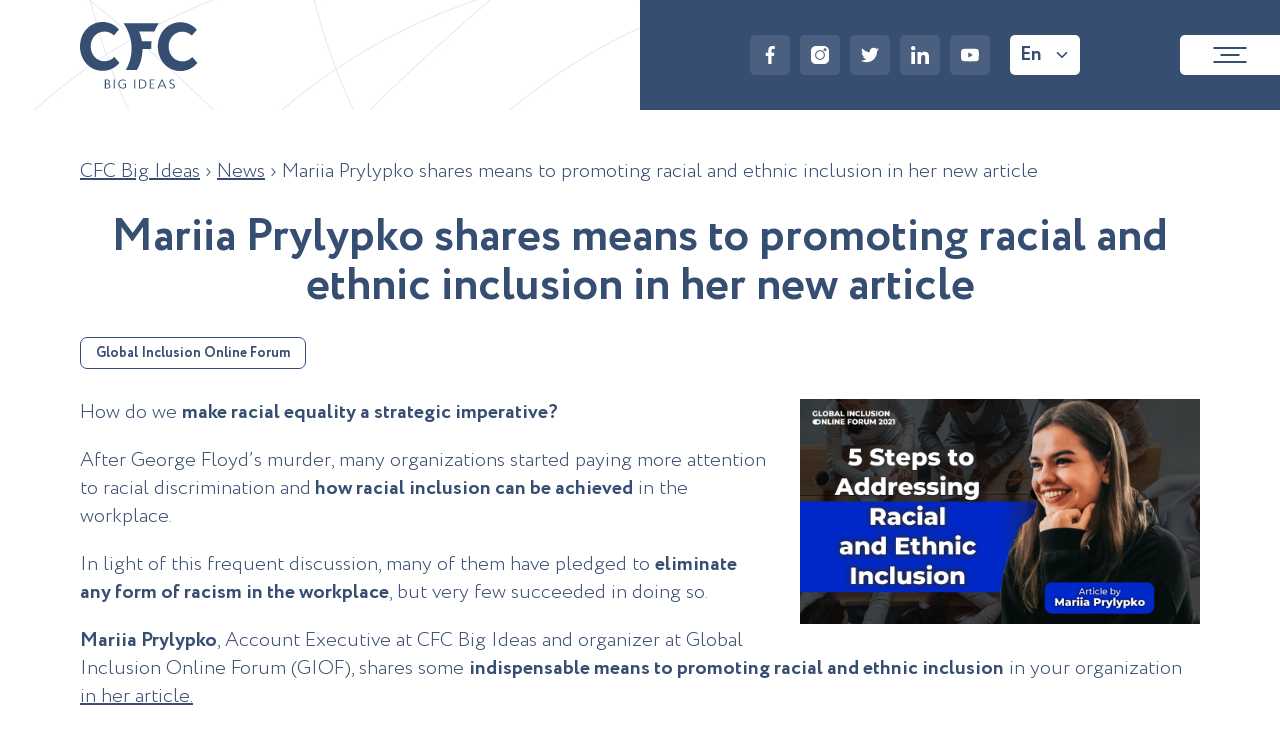

--- FILE ---
content_type: text/html; charset=UTF-8
request_url: https://cfcbigideas.com/mariia-prylypko/
body_size: 23754
content:
<!DOCTYPE html>

<html lang="en-US">
<head><meta charset="UTF-8"><script>if(navigator.userAgent.match(/MSIE|Internet Explorer/i)||navigator.userAgent.match(/Trident\/7\..*?rv:11/i)){var href=document.location.href;if(!href.match(/[?&]nowprocket/)){if(href.indexOf("?")==-1){if(href.indexOf("#")==-1){document.location.href=href+"?nowprocket=1"}else{document.location.href=href.replace("#","?nowprocket=1#")}}else{if(href.indexOf("#")==-1){document.location.href=href+"&nowprocket=1"}else{document.location.href=href.replace("#","&nowprocket=1#")}}}}</script><script>(()=>{class RocketLazyLoadScripts{constructor(){this.v="1.2.6",this.triggerEvents=["keydown","mousedown","mousemove","touchmove","touchstart","touchend","wheel"],this.userEventHandler=this.t.bind(this),this.touchStartHandler=this.i.bind(this),this.touchMoveHandler=this.o.bind(this),this.touchEndHandler=this.h.bind(this),this.clickHandler=this.u.bind(this),this.interceptedClicks=[],this.interceptedClickListeners=[],this.l(this),window.addEventListener("pageshow",(t=>{this.persisted=t.persisted,this.everythingLoaded&&this.m()})),this.CSPIssue=sessionStorage.getItem("rocketCSPIssue"),document.addEventListener("securitypolicyviolation",(t=>{this.CSPIssue||"script-src-elem"!==t.violatedDirective||"data"!==t.blockedURI||(this.CSPIssue=!0,sessionStorage.setItem("rocketCSPIssue",!0))})),document.addEventListener("DOMContentLoaded",(()=>{this.k()})),this.delayedScripts={normal:[],async:[],defer:[]},this.trash=[],this.allJQueries=[]}p(t){document.hidden?t.t():(this.triggerEvents.forEach((e=>window.addEventListener(e,t.userEventHandler,{passive:!0}))),window.addEventListener("touchstart",t.touchStartHandler,{passive:!0}),window.addEventListener("mousedown",t.touchStartHandler),document.addEventListener("visibilitychange",t.userEventHandler))}_(){this.triggerEvents.forEach((t=>window.removeEventListener(t,this.userEventHandler,{passive:!0}))),document.removeEventListener("visibilitychange",this.userEventHandler)}i(t){"HTML"!==t.target.tagName&&(window.addEventListener("touchend",this.touchEndHandler),window.addEventListener("mouseup",this.touchEndHandler),window.addEventListener("touchmove",this.touchMoveHandler,{passive:!0}),window.addEventListener("mousemove",this.touchMoveHandler),t.target.addEventListener("click",this.clickHandler),this.L(t.target,!0),this.S(t.target,"onclick","rocket-onclick"),this.C())}o(t){window.removeEventListener("touchend",this.touchEndHandler),window.removeEventListener("mouseup",this.touchEndHandler),window.removeEventListener("touchmove",this.touchMoveHandler,{passive:!0}),window.removeEventListener("mousemove",this.touchMoveHandler),t.target.removeEventListener("click",this.clickHandler),this.L(t.target,!1),this.S(t.target,"rocket-onclick","onclick"),this.M()}h(){window.removeEventListener("touchend",this.touchEndHandler),window.removeEventListener("mouseup",this.touchEndHandler),window.removeEventListener("touchmove",this.touchMoveHandler,{passive:!0}),window.removeEventListener("mousemove",this.touchMoveHandler)}u(t){t.target.removeEventListener("click",this.clickHandler),this.L(t.target,!1),this.S(t.target,"rocket-onclick","onclick"),this.interceptedClicks.push(t),t.preventDefault(),t.stopPropagation(),t.stopImmediatePropagation(),this.M()}O(){window.removeEventListener("touchstart",this.touchStartHandler,{passive:!0}),window.removeEventListener("mousedown",this.touchStartHandler),this.interceptedClicks.forEach((t=>{t.target.dispatchEvent(new MouseEvent("click",{view:t.view,bubbles:!0,cancelable:!0}))}))}l(t){EventTarget.prototype.addEventListenerWPRocketBase=EventTarget.prototype.addEventListener,EventTarget.prototype.addEventListener=function(e,i,o){"click"!==e||t.windowLoaded||i===t.clickHandler||t.interceptedClickListeners.push({target:this,func:i,options:o}),(this||window).addEventListenerWPRocketBase(e,i,o)}}L(t,e){this.interceptedClickListeners.forEach((i=>{i.target===t&&(e?t.removeEventListener("click",i.func,i.options):t.addEventListener("click",i.func,i.options))})),t.parentNode!==document.documentElement&&this.L(t.parentNode,e)}D(){return new Promise((t=>{this.P?this.M=t:t()}))}C(){this.P=!0}M(){this.P=!1}S(t,e,i){t.hasAttribute&&t.hasAttribute(e)&&(event.target.setAttribute(i,event.target.getAttribute(e)),event.target.removeAttribute(e))}t(){this._(this),"loading"===document.readyState?document.addEventListener("DOMContentLoaded",this.R.bind(this)):this.R()}k(){let t=[];document.querySelectorAll("script[type=rocketlazyloadscript][data-rocket-src]").forEach((e=>{let i=e.getAttribute("data-rocket-src");if(i&&!i.startsWith("data:")){0===i.indexOf("//")&&(i=location.protocol+i);try{const o=new URL(i).origin;o!==location.origin&&t.push({src:o,crossOrigin:e.crossOrigin||"module"===e.getAttribute("data-rocket-type")})}catch(t){}}})),t=[...new Map(t.map((t=>[JSON.stringify(t),t]))).values()],this.T(t,"preconnect")}async R(){this.lastBreath=Date.now(),this.j(this),this.F(this),this.I(),this.W(),this.q(),await this.A(this.delayedScripts.normal),await this.A(this.delayedScripts.defer),await this.A(this.delayedScripts.async);try{await this.U(),await this.H(this),await this.J()}catch(t){console.error(t)}window.dispatchEvent(new Event("rocket-allScriptsLoaded")),this.everythingLoaded=!0,this.D().then((()=>{this.O()})),this.N()}W(){document.querySelectorAll("script[type=rocketlazyloadscript]").forEach((t=>{t.hasAttribute("data-rocket-src")?t.hasAttribute("async")&&!1!==t.async?this.delayedScripts.async.push(t):t.hasAttribute("defer")&&!1!==t.defer||"module"===t.getAttribute("data-rocket-type")?this.delayedScripts.defer.push(t):this.delayedScripts.normal.push(t):this.delayedScripts.normal.push(t)}))}async B(t){if(await this.G(),!0!==t.noModule||!("noModule"in HTMLScriptElement.prototype))return new Promise((e=>{let i;function o(){(i||t).setAttribute("data-rocket-status","executed"),e()}try{if(navigator.userAgent.indexOf("Firefox/")>0||""===navigator.vendor||this.CSPIssue)i=document.createElement("script"),[...t.attributes].forEach((t=>{let e=t.nodeName;"type"!==e&&("data-rocket-type"===e&&(e="type"),"data-rocket-src"===e&&(e="src"),i.setAttribute(e,t.nodeValue))})),t.text&&(i.text=t.text),i.hasAttribute("src")?(i.addEventListener("load",o),i.addEventListener("error",(function(){i.setAttribute("data-rocket-status","failed-network"),e()})),setTimeout((()=>{i.isConnected||e()}),1)):(i.text=t.text,o()),t.parentNode.replaceChild(i,t);else{const i=t.getAttribute("data-rocket-type"),s=t.getAttribute("data-rocket-src");i?(t.type=i,t.removeAttribute("data-rocket-type")):t.removeAttribute("type"),t.addEventListener("load",o),t.addEventListener("error",(i=>{this.CSPIssue&&i.target.src.startsWith("data:")?(console.log("WPRocket: data-uri blocked by CSP -> fallback"),t.removeAttribute("src"),this.B(t).then(e)):(t.setAttribute("data-rocket-status","failed-network"),e())})),s?(t.removeAttribute("data-rocket-src"),t.src=s):t.src="data:text/javascript;base64,"+window.btoa(unescape(encodeURIComponent(t.text)))}}catch(i){t.setAttribute("data-rocket-status","failed-transform"),e()}}));t.setAttribute("data-rocket-status","skipped")}async A(t){const e=t.shift();return e&&e.isConnected?(await this.B(e),this.A(t)):Promise.resolve()}q(){this.T([...this.delayedScripts.normal,...this.delayedScripts.defer,...this.delayedScripts.async],"preload")}T(t,e){var i=document.createDocumentFragment();t.forEach((t=>{const o=t.getAttribute&&t.getAttribute("data-rocket-src")||t.src;if(o&&!o.startsWith("data:")){const s=document.createElement("link");s.href=o,s.rel=e,"preconnect"!==e&&(s.as="script"),t.getAttribute&&"module"===t.getAttribute("data-rocket-type")&&(s.crossOrigin=!0),t.crossOrigin&&(s.crossOrigin=t.crossOrigin),t.integrity&&(s.integrity=t.integrity),i.appendChild(s),this.trash.push(s)}})),document.head.appendChild(i)}j(t){let e={};function i(i,o){return e[o].eventsToRewrite.indexOf(i)>=0&&!t.everythingLoaded?"rocket-"+i:i}function o(t,o){!function(t){e[t]||(e[t]={originalFunctions:{add:t.addEventListener,remove:t.removeEventListener},eventsToRewrite:[]},t.addEventListener=function(){arguments[0]=i(arguments[0],t),e[t].originalFunctions.add.apply(t,arguments)},t.removeEventListener=function(){arguments[0]=i(arguments[0],t),e[t].originalFunctions.remove.apply(t,arguments)})}(t),e[t].eventsToRewrite.push(o)}function s(e,i){let o=e[i];e[i]=null,Object.defineProperty(e,i,{get:()=>o||function(){},set(s){t.everythingLoaded?o=s:e["rocket"+i]=o=s}})}o(document,"DOMContentLoaded"),o(window,"DOMContentLoaded"),o(window,"load"),o(window,"pageshow"),o(document,"readystatechange"),s(document,"onreadystatechange"),s(window,"onload"),s(window,"onpageshow");try{Object.defineProperty(document,"readyState",{get:()=>t.rocketReadyState,set(e){t.rocketReadyState=e},configurable:!0}),document.readyState="loading"}catch(t){console.log("WPRocket DJE readyState conflict, bypassing")}}F(t){let e;function i(e){return t.everythingLoaded?e:e.split(" ").map((t=>"load"===t||0===t.indexOf("load.")?"rocket-jquery-load":t)).join(" ")}function o(o){function s(t){const e=o.fn[t];o.fn[t]=o.fn.init.prototype[t]=function(){return this[0]===window&&("string"==typeof arguments[0]||arguments[0]instanceof String?arguments[0]=i(arguments[0]):"object"==typeof arguments[0]&&Object.keys(arguments[0]).forEach((t=>{const e=arguments[0][t];delete arguments[0][t],arguments[0][i(t)]=e}))),e.apply(this,arguments),this}}o&&o.fn&&!t.allJQueries.includes(o)&&(o.fn.ready=o.fn.init.prototype.ready=function(e){return t.domReadyFired?e.bind(document)(o):document.addEventListener("rocket-DOMContentLoaded",(()=>e.bind(document)(o))),o([])},s("on"),s("one"),t.allJQueries.push(o)),e=o}o(window.jQuery),Object.defineProperty(window,"jQuery",{get:()=>e,set(t){o(t)}})}async H(t){const e=document.querySelector("script[data-webpack]");e&&(await async function(){return new Promise((t=>{e.addEventListener("load",t),e.addEventListener("error",t)}))}(),await t.K(),await t.H(t))}async U(){this.domReadyFired=!0;try{document.readyState="interactive"}catch(t){}await this.G(),document.dispatchEvent(new Event("rocket-readystatechange")),await this.G(),document.rocketonreadystatechange&&document.rocketonreadystatechange(),await this.G(),document.dispatchEvent(new Event("rocket-DOMContentLoaded")),await this.G(),window.dispatchEvent(new Event("rocket-DOMContentLoaded"))}async J(){try{document.readyState="complete"}catch(t){}await this.G(),document.dispatchEvent(new Event("rocket-readystatechange")),await this.G(),document.rocketonreadystatechange&&document.rocketonreadystatechange(),await this.G(),window.dispatchEvent(new Event("rocket-load")),await this.G(),window.rocketonload&&window.rocketonload(),await this.G(),this.allJQueries.forEach((t=>t(window).trigger("rocket-jquery-load"))),await this.G();const t=new Event("rocket-pageshow");t.persisted=this.persisted,window.dispatchEvent(t),await this.G(),window.rocketonpageshow&&window.rocketonpageshow({persisted:this.persisted}),this.windowLoaded=!0}m(){document.onreadystatechange&&document.onreadystatechange(),window.onload&&window.onload(),window.onpageshow&&window.onpageshow({persisted:this.persisted})}I(){const t=new Map;document.write=document.writeln=function(e){const i=document.currentScript;i||console.error("WPRocket unable to document.write this: "+e);const o=document.createRange(),s=i.parentElement;let n=t.get(i);void 0===n&&(n=i.nextSibling,t.set(i,n));const c=document.createDocumentFragment();o.setStart(c,0),c.appendChild(o.createContextualFragment(e)),s.insertBefore(c,n)}}async G(){Date.now()-this.lastBreath>45&&(await this.K(),this.lastBreath=Date.now())}async K(){return document.hidden?new Promise((t=>setTimeout(t))):new Promise((t=>requestAnimationFrame(t)))}N(){this.trash.forEach((t=>t.remove()))}static run(){const t=new RocketLazyLoadScripts;t.p(t)}}RocketLazyLoadScripts.run()})();</script>
	
	
	<meta name="google-site-verification" content="EsPR8WHtPrhnilVDPp3yMfYeDIC9OfqjRlrlIsWr4-o" />
	<meta name="facebook-domain-verification" content="6s6a0ia0qm2s2831g875zyscwwx915" />
	<meta name="viewport" content="width=device-width, initial-scale=1.0">
	<!-- Google Tag Manager -->
	<script>(function(w,d,s,l,i){w[l]=w[l]||[];w[l].push({'gtm.start':
	new Date().getTime(),event:'gtm.js'});var f=d.getElementsByTagName(s)[0],
	j=d.createElement(s),dl=l!='dataLayer'?'&l='+l:'';j.async=true;j.src=
	'https://www.googletagmanager.com/gtm.js?id='+i+dl;f.parentNode.insertBefore(j,f);
	})(window,document,'script','dataLayer','GTM-NDP5HDX');</script>
	<!-- End Google Tag Manager -->
	<meta name="theme-color" content="#ffffff">

	<link rel="canonical" href="https://cfcbigideas.com/mariia-prylypko"/> 
	
	
	
	
    <meta name='robots' content='index, follow, max-image-preview:large, max-snippet:-1, max-video-preview:-1' />
	<style>img:is([sizes="auto" i], [sizes^="auto," i]) { contain-intrinsic-size: 3000px 1500px }</style>
	<link rel="alternate" href="https://cfcbigideas.com/mariia-prylypko/" hreflang="en" />
<link rel="alternate" href="https://cfcbigideas.com/uk/mariia-prylypko/" hreflang="uk" />

	<!-- This site is optimized with the Yoast SEO Premium plugin v21.8 (Yoast SEO v21.8) - https://yoast.com/wordpress/plugins/seo/ -->
	<title>Mariia Prylypko shares means to promoting racial and ethnic inclusion in her new article - CFC Big Ideas</title>
	<meta name="description" content="How do we make racial equality a strategic imperative? After George Floyd’s murder, many organizations started paying more attention to racial" />
	<meta property="og:locale" content="en_US" />
	<meta property="og:locale:alternate" content="uk_UA" />
	<meta property="og:type" content="article" />
	<meta property="og:title" content="Mariia Prylypko shares means to promoting racial and ethnic inclusion in her new article" />
	<meta property="og:description" content="How do we make racial equality a strategic imperative? After George Floyd’s murder, many organizations started paying more attention to racial" />
	<meta property="og:url" content="https://cfcbigideas.com/mariia-prylypko/" />
	<meta property="og:site_name" content="CFC Big Ideas" />
	<meta property="article:publisher" content="https://www.facebook.com/cfcbigideas/" />
	<meta property="article:published_time" content="2021-10-27T10:52:15+00:00" />
	<meta property="article:modified_time" content="2023-05-30T09:53:39+00:00" />
	<meta property="og:image" content="https://cfcbigideas.com/wp-content/uploads/2021/10/article.png" />
	<meta property="og:image:width" content="1920" />
	<meta property="og:image:height" content="1080" />
	<meta property="og:image:type" content="image/png" />
	<meta name="author" content="admin_cfc" />
	<meta name="twitter:card" content="summary_large_image" />
	<meta name="twitter:creator" content="@CFC_big_ideas" />
	<meta name="twitter:site" content="@CFC_big_ideas" />
	<meta name="twitter:label1" content="Written by" />
	<meta name="twitter:data1" content="admin_cfc" />
	<meta name="twitter:label2" content="Est. reading time" />
	<meta name="twitter:data2" content="1 minute" />
	<!-- / Yoast SEO Premium plugin. -->


<style id='classic-theme-styles-inline-css' type='text/css'>
/*! This file is auto-generated */
.wp-block-button__link{color:#fff;background-color:#32373c;border-radius:9999px;box-shadow:none;text-decoration:none;padding:calc(.667em + 2px) calc(1.333em + 2px);font-size:1.125em}.wp-block-file__button{background:#32373c;color:#fff;text-decoration:none}
</style>
<style id='global-styles-inline-css' type='text/css'>
:root{--wp--preset--aspect-ratio--square: 1;--wp--preset--aspect-ratio--4-3: 4/3;--wp--preset--aspect-ratio--3-4: 3/4;--wp--preset--aspect-ratio--3-2: 3/2;--wp--preset--aspect-ratio--2-3: 2/3;--wp--preset--aspect-ratio--16-9: 16/9;--wp--preset--aspect-ratio--9-16: 9/16;--wp--preset--color--black: #000000;--wp--preset--color--cyan-bluish-gray: #abb8c3;--wp--preset--color--white: #ffffff;--wp--preset--color--pale-pink: #f78da7;--wp--preset--color--vivid-red: #cf2e2e;--wp--preset--color--luminous-vivid-orange: #ff6900;--wp--preset--color--luminous-vivid-amber: #fcb900;--wp--preset--color--light-green-cyan: #7bdcb5;--wp--preset--color--vivid-green-cyan: #00d084;--wp--preset--color--pale-cyan-blue: #8ed1fc;--wp--preset--color--vivid-cyan-blue: #0693e3;--wp--preset--color--vivid-purple: #9b51e0;--wp--preset--gradient--vivid-cyan-blue-to-vivid-purple: linear-gradient(135deg,rgba(6,147,227,1) 0%,rgb(155,81,224) 100%);--wp--preset--gradient--light-green-cyan-to-vivid-green-cyan: linear-gradient(135deg,rgb(122,220,180) 0%,rgb(0,208,130) 100%);--wp--preset--gradient--luminous-vivid-amber-to-luminous-vivid-orange: linear-gradient(135deg,rgba(252,185,0,1) 0%,rgba(255,105,0,1) 100%);--wp--preset--gradient--luminous-vivid-orange-to-vivid-red: linear-gradient(135deg,rgba(255,105,0,1) 0%,rgb(207,46,46) 100%);--wp--preset--gradient--very-light-gray-to-cyan-bluish-gray: linear-gradient(135deg,rgb(238,238,238) 0%,rgb(169,184,195) 100%);--wp--preset--gradient--cool-to-warm-spectrum: linear-gradient(135deg,rgb(74,234,220) 0%,rgb(151,120,209) 20%,rgb(207,42,186) 40%,rgb(238,44,130) 60%,rgb(251,105,98) 80%,rgb(254,248,76) 100%);--wp--preset--gradient--blush-light-purple: linear-gradient(135deg,rgb(255,206,236) 0%,rgb(152,150,240) 100%);--wp--preset--gradient--blush-bordeaux: linear-gradient(135deg,rgb(254,205,165) 0%,rgb(254,45,45) 50%,rgb(107,0,62) 100%);--wp--preset--gradient--luminous-dusk: linear-gradient(135deg,rgb(255,203,112) 0%,rgb(199,81,192) 50%,rgb(65,88,208) 100%);--wp--preset--gradient--pale-ocean: linear-gradient(135deg,rgb(255,245,203) 0%,rgb(182,227,212) 50%,rgb(51,167,181) 100%);--wp--preset--gradient--electric-grass: linear-gradient(135deg,rgb(202,248,128) 0%,rgb(113,206,126) 100%);--wp--preset--gradient--midnight: linear-gradient(135deg,rgb(2,3,129) 0%,rgb(40,116,252) 100%);--wp--preset--font-size--small: 13px;--wp--preset--font-size--medium: 20px;--wp--preset--font-size--large: 36px;--wp--preset--font-size--x-large: 42px;--wp--preset--spacing--20: 0.44rem;--wp--preset--spacing--30: 0.67rem;--wp--preset--spacing--40: 1rem;--wp--preset--spacing--50: 1.5rem;--wp--preset--spacing--60: 2.25rem;--wp--preset--spacing--70: 3.38rem;--wp--preset--spacing--80: 5.06rem;--wp--preset--shadow--natural: 6px 6px 9px rgba(0, 0, 0, 0.2);--wp--preset--shadow--deep: 12px 12px 50px rgba(0, 0, 0, 0.4);--wp--preset--shadow--sharp: 6px 6px 0px rgba(0, 0, 0, 0.2);--wp--preset--shadow--outlined: 6px 6px 0px -3px rgba(255, 255, 255, 1), 6px 6px rgba(0, 0, 0, 1);--wp--preset--shadow--crisp: 6px 6px 0px rgba(0, 0, 0, 1);}:where(.is-layout-flex){gap: 0.5em;}:where(.is-layout-grid){gap: 0.5em;}body .is-layout-flex{display: flex;}.is-layout-flex{flex-wrap: wrap;align-items: center;}.is-layout-flex > :is(*, div){margin: 0;}body .is-layout-grid{display: grid;}.is-layout-grid > :is(*, div){margin: 0;}:where(.wp-block-columns.is-layout-flex){gap: 2em;}:where(.wp-block-columns.is-layout-grid){gap: 2em;}:where(.wp-block-post-template.is-layout-flex){gap: 1.25em;}:where(.wp-block-post-template.is-layout-grid){gap: 1.25em;}.has-black-color{color: var(--wp--preset--color--black) !important;}.has-cyan-bluish-gray-color{color: var(--wp--preset--color--cyan-bluish-gray) !important;}.has-white-color{color: var(--wp--preset--color--white) !important;}.has-pale-pink-color{color: var(--wp--preset--color--pale-pink) !important;}.has-vivid-red-color{color: var(--wp--preset--color--vivid-red) !important;}.has-luminous-vivid-orange-color{color: var(--wp--preset--color--luminous-vivid-orange) !important;}.has-luminous-vivid-amber-color{color: var(--wp--preset--color--luminous-vivid-amber) !important;}.has-light-green-cyan-color{color: var(--wp--preset--color--light-green-cyan) !important;}.has-vivid-green-cyan-color{color: var(--wp--preset--color--vivid-green-cyan) !important;}.has-pale-cyan-blue-color{color: var(--wp--preset--color--pale-cyan-blue) !important;}.has-vivid-cyan-blue-color{color: var(--wp--preset--color--vivid-cyan-blue) !important;}.has-vivid-purple-color{color: var(--wp--preset--color--vivid-purple) !important;}.has-black-background-color{background-color: var(--wp--preset--color--black) !important;}.has-cyan-bluish-gray-background-color{background-color: var(--wp--preset--color--cyan-bluish-gray) !important;}.has-white-background-color{background-color: var(--wp--preset--color--white) !important;}.has-pale-pink-background-color{background-color: var(--wp--preset--color--pale-pink) !important;}.has-vivid-red-background-color{background-color: var(--wp--preset--color--vivid-red) !important;}.has-luminous-vivid-orange-background-color{background-color: var(--wp--preset--color--luminous-vivid-orange) !important;}.has-luminous-vivid-amber-background-color{background-color: var(--wp--preset--color--luminous-vivid-amber) !important;}.has-light-green-cyan-background-color{background-color: var(--wp--preset--color--light-green-cyan) !important;}.has-vivid-green-cyan-background-color{background-color: var(--wp--preset--color--vivid-green-cyan) !important;}.has-pale-cyan-blue-background-color{background-color: var(--wp--preset--color--pale-cyan-blue) !important;}.has-vivid-cyan-blue-background-color{background-color: var(--wp--preset--color--vivid-cyan-blue) !important;}.has-vivid-purple-background-color{background-color: var(--wp--preset--color--vivid-purple) !important;}.has-black-border-color{border-color: var(--wp--preset--color--black) !important;}.has-cyan-bluish-gray-border-color{border-color: var(--wp--preset--color--cyan-bluish-gray) !important;}.has-white-border-color{border-color: var(--wp--preset--color--white) !important;}.has-pale-pink-border-color{border-color: var(--wp--preset--color--pale-pink) !important;}.has-vivid-red-border-color{border-color: var(--wp--preset--color--vivid-red) !important;}.has-luminous-vivid-orange-border-color{border-color: var(--wp--preset--color--luminous-vivid-orange) !important;}.has-luminous-vivid-amber-border-color{border-color: var(--wp--preset--color--luminous-vivid-amber) !important;}.has-light-green-cyan-border-color{border-color: var(--wp--preset--color--light-green-cyan) !important;}.has-vivid-green-cyan-border-color{border-color: var(--wp--preset--color--vivid-green-cyan) !important;}.has-pale-cyan-blue-border-color{border-color: var(--wp--preset--color--pale-cyan-blue) !important;}.has-vivid-cyan-blue-border-color{border-color: var(--wp--preset--color--vivid-cyan-blue) !important;}.has-vivid-purple-border-color{border-color: var(--wp--preset--color--vivid-purple) !important;}.has-vivid-cyan-blue-to-vivid-purple-gradient-background{background: var(--wp--preset--gradient--vivid-cyan-blue-to-vivid-purple) !important;}.has-light-green-cyan-to-vivid-green-cyan-gradient-background{background: var(--wp--preset--gradient--light-green-cyan-to-vivid-green-cyan) !important;}.has-luminous-vivid-amber-to-luminous-vivid-orange-gradient-background{background: var(--wp--preset--gradient--luminous-vivid-amber-to-luminous-vivid-orange) !important;}.has-luminous-vivid-orange-to-vivid-red-gradient-background{background: var(--wp--preset--gradient--luminous-vivid-orange-to-vivid-red) !important;}.has-very-light-gray-to-cyan-bluish-gray-gradient-background{background: var(--wp--preset--gradient--very-light-gray-to-cyan-bluish-gray) !important;}.has-cool-to-warm-spectrum-gradient-background{background: var(--wp--preset--gradient--cool-to-warm-spectrum) !important;}.has-blush-light-purple-gradient-background{background: var(--wp--preset--gradient--blush-light-purple) !important;}.has-blush-bordeaux-gradient-background{background: var(--wp--preset--gradient--blush-bordeaux) !important;}.has-luminous-dusk-gradient-background{background: var(--wp--preset--gradient--luminous-dusk) !important;}.has-pale-ocean-gradient-background{background: var(--wp--preset--gradient--pale-ocean) !important;}.has-electric-grass-gradient-background{background: var(--wp--preset--gradient--electric-grass) !important;}.has-midnight-gradient-background{background: var(--wp--preset--gradient--midnight) !important;}.has-small-font-size{font-size: var(--wp--preset--font-size--small) !important;}.has-medium-font-size{font-size: var(--wp--preset--font-size--medium) !important;}.has-large-font-size{font-size: var(--wp--preset--font-size--large) !important;}.has-x-large-font-size{font-size: var(--wp--preset--font-size--x-large) !important;}
:where(.wp-block-post-template.is-layout-flex){gap: 1.25em;}:where(.wp-block-post-template.is-layout-grid){gap: 1.25em;}
:where(.wp-block-columns.is-layout-flex){gap: 2em;}:where(.wp-block-columns.is-layout-grid){gap: 2em;}
:root :where(.wp-block-pullquote){font-size: 1.5em;line-height: 1.6;}
</style>
<link rel='stylesheet' id='css-preloader-css' href='https://cfcbigideas.com/wp-content/themes/src/assets/css/preloader.css?ver=ver137' type='text/css' media='all' />
<link rel='stylesheet' id='css-swiper-css' href='https://cfcbigideas.com/wp-content/themes/src/assets/libs/swiper/swiper.min.css?ver=ver137' type='text/css' media='print' onload="this.onload=null;this.media='all'" />
<link rel='stylesheet' id='css-intl-tel-css' href='https://cfcbigideas.com/wp-content/themes/src/assets/libs/tel/css/intlTelInput.min.css?ver=ver137' type='text/css' media='print' onload="this.onload=null;this.media='all'" />
<link rel='stylesheet' id='css-fancybox-css' href='https://cfcbigideas.com/wp-content/themes/src/assets/libs/fancybox/jquery.fancybox.min.css?ver=ver137' type='text/css' media='print' onload="this.onload=null;this.media='all'" />
<link rel='stylesheet' id='css-post-css' href='https://cfcbigideas.com/wp-content/themes/src/assets/css/style-post.css?ver=ver137' type='text/css' media='all' />
<link rel='stylesheet' id='css-fullpage-css' href='https://cfcbigideas.com/wp-content/themes/src/assets/libs/fullpage/fullpage.min.css?ver=ver137' type='text/css' media='all' />
<link rel='stylesheet' id='css-animate-css' href='https://cfcbigideas.com/wp-content/themes/src/assets/libs/animate.min.css?ver=ver137' type='text/css' media='all' />
<link rel="https://api.w.org/" href="https://cfcbigideas.com/wp-json/" /><link rel="alternate" title="JSON" type="application/json" href="https://cfcbigideas.com/wp-json/wp/v2/posts/2592" /><link rel='shortlink' href='https://cfcbigideas.com/?p=2592' />
<link rel="alternate" title="oEmbed (JSON)" type="application/json+oembed" href="https://cfcbigideas.com/wp-json/oembed/1.0/embed?url=https%3A%2F%2Fcfcbigideas.com%2Fmariia-prylypko%2F" />
<link rel="alternate" title="oEmbed (XML)" type="text/xml+oembed" href="https://cfcbigideas.com/wp-json/oembed/1.0/embed?url=https%3A%2F%2Fcfcbigideas.com%2Fmariia-prylypko%2F&#038;format=xml" />
<style>
	
	.serhr-popup {
		display: none;
	}
	
	.landing-about[data-anchor="about2"] {
		padding-top: 65px !important;
	}
	
	.landing-topics {
		padding: 70px 0 !important;
	}

	.sersmall-popup {
		display: none;
	}

	p.ser-firstabout__title strong span {
		font-size: 30pt !important;
	}
	
	@media (max-width: 767px) {
		p.ser-firstabout__title strong span {
			font-size: 25pt !important;
		}
		
		.landing-about--first {
			padding-top: 0 !important;
		}
		
		.saudi-list__four {
			display: grid !important;
			grid-template-columns: 1fr 1fr;
		}
		
		.ser-timeline__img::before {
			font-size: 16px !important;
			bottom: -36px !important;
		}
		
		.ser-timeline__date {
			font-size: 16px !important;
			bottom: -36px !important;
		}
		
		.ser-timeline__item::before {
			z-index: 10;
		}
		
		.ser-timeline__img::before {
			height: 38px !important;
			bottom: -38px !important;
		}
		
		.ser-timeline::before {
			width: 92% !important;
			left: 50% !important;
			transform: translatex(-50%) !important;
		}
		
		.ser-timeline__item:nth-child(2) .ser-timeline__text {
			max-width: 165px;
		}
		
		.ser-timeline__item:last-child {
			margin-right: -19px !important;
		}

		.ser-timeline__item:first-child {
			margin-left: -19px !important;
		}
		
		.ser-timeline__item:nth-child(3) {
			display: none !important;
		}

		.ser-timeline__item:nth-child(4) {
			display: none !important;
		}
		
		.ser-timeline__text {		
			font-size: 15px !important;
			margin-bottom: 4px !important;
		}
		
		.saudi-list__img {
			width: 190px !important;
			height: 190px !important;
			padding: 15px !important;
		}

		.saudi-list__four li div.saudi-list__img {
			height: 165px !important;
			width: 165px !important;
		}
		
		.saudi-list__four li div.saudi-list__img img {
			width: 100% !important;
			height: 100% !important;
		}
		
		.landing-topics.landing-meetings::after {
		    font-size: 15pt !important;
			padding: 15px 20px !important;
		}
		
		.ser-firstabout__title_where {
			margin-top: 70px !important;
		}
	}
	
	.saudi-list__img {
		width:160px;
		height: 160px;
		padding: 20px;
		border-radius: 200px;
		background: #374e73;
	}
	
	.saudi-list__img img {
		width: 100% !important;
		height: 100% !important;
	}

	.ser-timeline {
		position: relative;
		margin: 50px auto;
		max-width: 92%;
	}
	
	.ser-timeline::before {
		position: absolute;
		height: 20px;
		content: '';
		width: 100%;
		background: linear-gradient(90deg, #E63D24 0%, #E63D24 14%, #FFA651 25%, #FFA651 52%, #92D050 87%, #92D050 100%);
		border-radius: 40px;
		bottom: 0;
		left: 0;
	}

	.ser-timeline__content {
		display:flex;
		position: relative;
		justify-content: space-between;
	}

	.ser-timeline__date {
		position: absolute;
		text-align: center;
		bottom: -43px;
		left: 0;
		width: 100%;
		color: #374e73;
		font-weight: 700;
		font-size: 18px;
	}

	.ser-timeline__text {
		color: #374E73;
		text-transform: uppercase;
		font-weight: 700;
		font-size: 19px;
		margin-bottom: 10px;
line-height: 22px;
    text-align: center;
	}
	
	.ser-timeline__item::before {
		position: absolute;
		content: '';
		width: 30px;
		height: 30px;
		background: url('https://cfcbigideas.com/wp-content/uploads/2024/03/red-circle.svg') no-repeat center center / cover;
		bottom: -4px;
		left: 50%;
		transform: translatex(-50%)
	}

	.ser-timeline__item:nth-child(2)::before {
		background: url('https://cfcbigideas.com/wp-content/uploads/2024/03/orange-circle.svg') no-repeat center center / cover;
	}
	
	.ser-timeline__item:first-child {
		margin-left: -45px;
	}

	.ser-timeline__item:nth-child(5) {
		margin-right: -45px;
	}

.ser-timeline__item:nth-child(5)::before {
		background: url('https://cfcbigideas.com/wp-content/uploads/2024/03/green-circle.svg') no-repeat center center / cover;
	}
	
	.ser-timeline__item {
		position: relative;
		height: 165px;
		display: flex;
		flex-direction: column;
		align-items: center;
		justify-content: start;
	}
	
	.ser-timeline__img {
		position: relative;
		border-radius: 100px;
		border: 3px solid #E63D24;
		padding: 14px;
		width: 80px;
		height: 80px;
		cursor: pointer;
	}


	.ser-timeline__item:nth-child(2) .ser-timeline__img {
		border-color: #FFA651;
	}
	.ser-timeline__item:nth-child(2) .ser-timeline__img::before {
		background: #FFA651;
	}

	.ser-timeline__item:nth-child(5) .ser-timeline__img {
		border-color: #92D050;
	}
	.ser-timeline__item:nth-child(5) .ser-timeline__img::before {
		background: #92D050;
	}
	
	.ser-timeline__img::before {
		position: absolute;
		width: 3px;
		height: 31px;
		left: 50%;
		bottom: -31px;
		transform: translatex(-50%);
		background: #E63D24;
		content: '';
	}
	
	.ser-timeline__img img {
		width: 100%;
		height: 100%;
		display: block;
	}
</style>



<style>

	.banner__title {
		font-size: 44px !important;
	}
	
	.wrapper.j-wrapper {
		/*display: flex;
		flex-direction: column;*/
	}
	
	.landing-banner--4 {
		order: -4;
	}

.landing-about {
		order: -1;
	}
	
	.landing-about--first {
		padding-top: 60px;
		order: -3;
	}
	
	.landing-topics:not(.landing-meetings) {
		order: -2;
	}
	
	.ser-list {
		display: grid;
		grid-template-columns: 1fr 1fr 1fr;
		gap: 20px;
	}
	
	.ser-list_invest li {
		display: flex;
		align-items: center;
		justify-content: center;
	}

	.ser-list_invest li span {
		text-align: left;
	}
	
	.ser-list li {
		margin: 0 !important;
	}
	
	.who__img-inner {
		width: 100%;
		height: auto;
	}
	
	.who__img {
		min-width: 51vw;
		margin-left: -21vw;
	}
	
	@media (max-width: 1200px) {
		.who__img {
			min-width: 0;
			margin-left: 0;
		}

		.who__img-inner {
			width: 662px;
			height: auto;
		}
	}

	@media (max-width: 767px) {
		.who__img-inner {
			width: 100%;
		}
		
		.landing-about[data-anchor="about2"] {
		padding-top: 0px !important;
	}
		
		.landing-about--first .sec__inner {
			padding-top: 0px !important;
		}
		
		.landing-topics:not(.landing-meetings) .sec__inner {
			padding: 0 !important;
		}
		
		.landing-topics:not(.landing-meetings) .landing-topics__item {
			width: 100% !important;
			height: 200px !important;
			margin-left: 20px;
			margin-right: 20px;
		}
		
		.ser-list_invest li span {
			width: auto !important;
		}
		
		.ser-list {
			grid-template-columns: 1fr;
		}

		.title-sec {
			font-size:32px !important;
		}
		
		.landing-topics:not(.landing-meetings) .landing-topics__wrapper {
			align-content: space-between;
min-height: auto !important;
gap: 20px !important;
		}
		
		.landing-about__desc p span {
			font-size: 19px !important;
		}

		.landing-banner__zakaz {
			/*display: none !important;*/
		}

		.banner__title {
			font-size: 26px !important;
		}
		
		.landing-topics:not(.landing-meetings) .landing-topics__title {
			font-size: 22px !important;
		}
	}


.saudi-list {
	max-width: 100% !important;
	gap: 67px;
	display: flex;
}
.saudi-list br {
	display: none !important;
}
.saudi-list li {
	display: flex;
	align-items: center;
	flex-direction: column;
	gap: 10px;
	margin: 0 !important;
}
.saudi-list li::before {
	display: none !important;
}
.saudi-list li span, .saudi-list li b {
	text-align: center;
	display: block;
}
.saudi-list img {
	width: 100px;
	height: 100px;
	border-radius: 20px;
	object-fit: cover;
	display: block;
}
@media(max-width:767px) {
	.saudi-list {
	flex-direction: column;
	gap: 35px;
}
}
	
	
	.modal.modal-preims.fancybox__content .title-sec {
		margin-bottom: 13px;
	}
	
	
@media (max-width: 950px) {.ser-why-wrapper {flex-direction:column} .ser-why-wrapper img {height: 300px; width: 100% !important; margin-right: 0 !important; margin-bottom: 0px;}}	
	
	.ser-gur {display: flex; align-items: center; margin-top: 20px; justify-content: center;} .ser-gur img {margin: 20px; min-width: 90px} @media (max-width: 900px) { p {margin-top: 10px !important;}}

	.ser-gur p {margin: 0 !important}
	
	@media (max-width: 950px) {
		.ser-why-wrapper img {
			min-width: 100% !important;
			padding-right: 0 !important;
			margin-bottom: 20px;
		}
		
		.ser-gur img {
			float: left;
			width: 70px;
			margin: 0 10px 10px 0;
		}
		
		.ser-gur {
			display: block !important;
		}
		
		.modal-preims.fancybox__content .modal__text img {
			margin: 0 20px 0px 0 !important;
			float: left !important;
		}
		
		.landing-organized__desc span {
			font-size: 19px !important;
		}
		
		.ser-gur span, .ser-gur p {
			font-size: 19px;
		}
		
		.ser-gur p:last-child {
			display: none !important;
		}
		
		.landing-topics .title-sec {
			margin-bottom: 24px !important;
		}
		
		.landing-about .sec__inner {
			padding: 56px 0 50px !important;
		}
		
	}
</style>



<style>
	.ser-timeline-how {
		max-width: 100%;
	}
	
	.ser-timeline-how .ser-timeline__item {
		display: flex;
		flex-direction: row;
		height: auto;
		min-width: fit-content;
	}
	
	.ser-timeline-how .ser-timeline__item:first-child {
		margin-left: -26px;
	}
	
	.ser-timeline-how .ser-timeline__item:last-child {
		margin-left: auto;
		margin-right: -22px;
	}
	
	.ser-timeline-how .ser-timeline__item:nth-child(2) {
		width: 100%;
	}
	
	.ser-timeline-how .ser-timeline__item:nth-child(2) .ser-timeline-how__box {
		    display: flex;
    flex-direction: column;
    width: 100%;
    align-items: center;
	}
	
	.ser-timeline-how .ser-timeline__img {
		min-width: 80px;
	}
	
	.ser-timeline-how__box {
		margin: 0 20px;
		    position: relative;
	}
	
	
	.ser-timeline-how__image {
		    width: 220px;
    border-radius: 10px;
    height: 130px;
		object-fit: cover;
	}
	
	.ser-timeline-how__title {
		color: #374E73;
		text-transform: uppercase;
		font-weight: 700;
		font-size: 19px;
margin-top: 15px;
    margin-bottom: 33px;
line-height: 22px;
    text-align: center;
	}
	
	.ser-timeline-how__date {
		position: absolute;
		text-align: center;
		bottom: -37px;
		left: 0;
		width: 100%;
		color: #374e73;
		font-weight: 700;
		font-size: 18px;
	}

.ser-timeline-how__text {
		position: absolute;
		text-align: center;
		top: 240px;
		left: 0;
		width: 100%;
		color: #374e73;
		font-weight: 400;
		font-size: 18px;
	}
	
	.ser-timeline-how .ser-timeline__item::before {
		left: 25px !important;
		transform: none !important;
				z-index: 10;
	}
	
	.ser-timeline-how p {
		display: none !important;
	}
	
	.ser-timeline-how .ser-timeline__content {
		justify-content: normal
	}
	
	.ser-timeline-how .ser-timeline__img::before {
		bottom: -48px;
		height: 48px;
	}
	
	
	@media (max-width: 767px) {
		.ser-timeline-how {
			margin-top: 0 !important;
			margin-bottom: 0;
			overflow: scroll;
			overflow-y: hidden;
			height: auto;
			padding: 0px 30px 160px 30px;
			max-width: 100vw;
			width: 100vw;
			margin-left: -15px;
		}
		
		.ser-timeline-how::before {
			width: 200% !important;
    transform: none !important;
    left: 39px !important;
    bottom: 160px !important;
		}
	}
	
	
	
	
	.ser-market-list {
		display: flex;
justify-content: space-between;
		max-width: 100% !important;
	}
	
	.ser-market-list li {
		display: flex;
		flex-direction: column;
		align-items: center;
		width: 32%;
		margin: 0 !important;
	}
	
	.ser-market-list li span {
		text-align: center !important;
		font-size: 16pt !important;
	}
	
	.ser-market-list li:before {
		width: 40px !important;
		height: 40px !important;
		margin-bottom: 10px !important;
		margin-right: 0 !important;
	}
	
	@media (max-width: 767px) {
		.ser-market-list {
			flex-direction: column;
			align-items: center;
		}
		
		.ser-market-list li {
			margin-bottom: 20px !important;
			width: 100% !important;
		}
	}


	.ser-expertise-sidebar__subtitle {
		color: #374E73;
		text-align: center;
		font-size: 24px;
		margin: 25px 0 10px !important;
	}
	
	.single-expertise__list-title-sec {
		font-size: 24px;
	}

	.single-expertise__list-item {
		position: relative;
	}

	.single-expertise__list-title {
		position: absolute;
		top: 50%;
		left: 50%;
		width: 92%;
		transform: translate(-50%, -50%);
		color: #374e73;
		background: white;
		border-radius: 12px;
	}
	
	.single-expertise__list-img {
		height: 230px;
	}
</style>

<style>
.contacts, .form {padding-bottom: 80px !important;}

@media (max-width: 767px) {
	.projects__slider {min-height: 800px !important; margin-top: 20px;}
	.expertise-item__title {font-size: 18px !important}
}
@media all and (max-width: 767px) {
	.projects__slider{
		height: 100vh !important;
	}
}
@media all and (max-width: 1200px) {
	.expertise__slider{
		height: 66vh !important;
	}
}
@media (min-width: 768px) {
    .want__slide {
        width: 50%;
    }
}
	.single-page__key .key__title{
		text-align:center;
	}
	.testimonials .swiper-slide {
		opacity:1 !important;
	}
	@media (min-width: 768px){
		.expertise-item{
			width:50%;
		}
	}
	@media (max-width: 767px) {
		.expertise-item {
			height: 50% !important;
		}
	}
	@media (max-width: 767px) {
		.expertise-item__title {
			font-size: 25px !important;
			line-height: 1.07 !important;
		}
	}
	.expertise-item__title{
		-webkit-backdrop-filter: blur(20px);
	}
/*start fix spacing on landing page*/ 
	.page-id-9380 .landing-about--first,
	.page-id-8374 .landing-about--first,
	.page-id-8945 .landing-about--first{
		padding-top:37px !important;
	}
	.page-id-8945 .landing-about{
		padding-bottom:0 !important;
	}
	.page-id-9380 .sec__inner,
	.page-id-8945 .sec__inner{
		padding-top:0 !important;
		padding-bottom:0 !important;
	}
	.page .title-sec{
		text-align:center !important;
	}
	.page-id-8945 .landing-about[data-anchor="about2"] {
		padding-top: 0px !important;
	}
	.page-id-8374 .sec__inner,
	.page-id-8688 .sec__inner,
	.page-id-8672 .sec__inner{
		padding-top: 30px !important;
	}
	
/*end fix spacing on landing page*/
/*start centering columns*/
	.page-id-8672 .saudi-list{
		justify-content: center;
	}
	.page-id-8672 .saudi-list_four li {
		width: 50%;
	}
	.page-id-8374 .saudi-list_triple li{
		width: 33%;
	}
/*end centering columns*/
</style>
<link rel="icon" href="https://cfcbigideas.com/wp-content/uploads/2021/05/favicon.ico" sizes="32x32" />
<link rel="icon" href="https://cfcbigideas.com/wp-content/uploads/2021/05/favicon.ico" sizes="192x192" />
<link rel="apple-touch-icon" href="https://cfcbigideas.com/wp-content/uploads/2021/05/favicon.ico" />
<meta name="msapplication-TileImage" content="https://cfcbigideas.com/wp-content/uploads/2021/05/favicon.ico" />
<noscript><style id="rocket-lazyload-nojs-css">.rll-youtube-player, [data-lazy-src]{display:none !important;}</style></noscript>								<script type="application/ld+json">
			{
				"@context": "https://schema.org",
				"@type": "BreadcrumbList",
				"itemListElement": [{
					"@type": "ListItem",
					"position": 1,
					"name": "CFC Big Ideas",
					"item": "https://cfcbigideas.com"    
				}, {
					"@type": "ListItem",
					"position": 2,
					"name": "News",
					"item": "https://cfcbigideas.com/category/news/"
				}, {
					"@type": "ListItem",
					"position": 3,
					"name": "Mariia Prylypko shares means to promoting racial and ethnic inclusion in her new article",
					"item": "https://cfcbigideas.com/mariia-prylypko"
				}]    
			}
		</script>
		
	<style>
		:root {
			--color-blue: #374e73;
			--color-blue-rgb: 55, 78, 115;
			--color-blueD: #22324d;
			--color-blueD-rgb: 34, 50, 77;
			--color-blueL: #ebeef2;
		}
	</style>

	<!-- Facebook Pixel Code -->
	<script type="rocketlazyloadscript">
		!function(f,b,e,v,n,t,s)
		{if(f.fbq)return;n=f.fbq=function(){n.callMethod?
		n.callMethod.apply(n,arguments):n.queue.push(arguments)};
		if(!f._fbq)f._fbq=n;n.push=n;n.loaded=!0;n.version='2.0';
		n.queue=[];t=b.createElement(e);t.async=!0;
		t.src=v;s=b.getElementsByTagName(e)[0];
		s.parentNode.insertBefore(t,s)}(window, document,'script',
		'https://connect.facebook.net/en_US/fbevents.js');
		fbq('init', '1176527636167844');
		fbq('track', 'PageView');
	</script>
	<!-- End Facebook Pixel Code -->
	
	<!-- Meta Pixel Code -->
<script type="rocketlazyloadscript">
!function(f,b,e,v,n,t,s)
{if(f.fbq)return;n=f.fbq=function(){n.callMethod?
n.callMethod.apply(n,arguments):n.queue.push(arguments)};
if(!f._fbq)f._fbq=n;n.push=n;n.loaded=!0;n.version='2.0';
n.queue=[];t=b.createElement(e);t.async=!0;
t.src=v;s=b.getElementsByTagName(e)[0];
s.parentNode.insertBefore(t,s)}(window, document,'script',
'https://connect.facebook.net/en_US/fbevents.js');
fbq('init', '1876740685820528');
fbq('track', 'PageView');
</script>
<noscript><img height="1" width="1" style="display:none"
src="https://www.facebook.com/tr?id=1876740685820528&ev=PageView&noscript=1"
/></noscript>
<!-- End Meta Pixel Code -->

	    <link rel="preload" fetchpriority="high" as="image" href="https://cfcbigideas.com/wp-content/themes/src/assets/img/header__bg.jpg" type="image/jpeg">
		<link rel="preload" href="https://cfcbigideas.com/wp-content/themes/src/assets/fonts/Circe-Bold.woff" as="font" type="font/woff" crossorigin="anonymous">
	<link rel="preload" href="https://cfcbigideas.com/wp-content/themes/src/assets/fonts/Circe-Light.woff" as="font" type="font/woff" crossorigin="anonymous">
	</head>

<body class="">
	<!-- Google Tag Manager (noscript) -->
	<noscript><iframe src="https://www.googletagmanager.com/ns.html?id=GTM-NDP5HDX"
	height="0" width="0" style="display:none;visibility:hidden"></iframe></noscript>
	<!-- End Google Tag Manager (noscript) -->

	<noscript>
		<img height="1" width="1" style="display:none" src="https://www.facebook.com/tr?id=1176527636167844&ev=PageView&noscript=1" />
	</noscript>

	<div class="preloader j-preloader bg" hidden>
		<svg width="426" height="454" xmlns="http://www.w3.org/2000/svg" viewBox="0 0 426 454">

			<path class="line" d="M-2.02 399.87c0 0 4.56-2.02 43.77-26.2 39.4-24.3 139.9-101.7 153-118.5 5.4-6.9 10.4-14.9 10.5-26.6 0-11.6-5.1-19.6-10.5-26.6 -13.2-16.8-90.5-79-122.2-98.7S-2.09 60.79-2.09 60.79"></path>
			<path class="line" d="M428.02 55.87c0 0-51.17 28.31-79.37 47.61s-103.3 81.9-116.5 98.7c-5.4 6.9-10.4 14.9-10.5 26.6 0 11.6 5.1 19.6 10.5 26.6 13.2 16.8 119.9 97.2 156.9 118.7 26.04 15.13 35.71 19.71 38.93 21.01"></path>

			<path class="line" d="M426.35 127.28c0 95.55-77.45 173-173 173s-173-77.45-173-173c0-51.42 22.43-97.59 58.04-129.28"></path>
			<path class="line" d="M426.35 326.09c0-95.55-77.45-173-173-173s-173 77.45-173 173c0 66.95 38.03 125.02 93.67 153.78"></path>

			<path class="line" d="M204.4-1.91c-33.7 31.57-54.75 76.46-54.75 126.28 0 95.55 77.45 173 173 173 39.66 0 76.2-13.34 105.38-35.78"></path>
			<path class="line" d="M235.23 480.05c-8.51-5.66-18.93-13.63-30.83-24.77 -33.7-31.57-54.75-76.46-54.75-126.28 0-95.55 77.45-173 173-173 39.66 0 76.2 13.34 105.38 35.78"></path>

			<path class="line" d="M268.65-2.02c-33.02 31.5-53.6 75.94-53.6 125.19 0 95.55 77.45 173 173 173 13.75 0 27.13-1.6 39.95-4.63"></path>
			<path class="line" d="M301.36 479.94c-51.6-29.94-86.31-85.79-86.31-149.74 0-95.55 77.45-173 173-173 12.91 0 25.49 1.41 37.6 4.1l2.35 0.53"></path>

			<path class="anim a-1" d="M-2.02 399.87c0 0 4.56-2.02 43.77-26.2 39.4-24.3 139.9-101.7 153-118.5 5.4-6.9 10.4-14.9 10.5-26.6 0-11.6-5.1-19.6-10.5-26.6 -13.2-16.8-90.5-79-122.2-98.7S-2.09 60.79-2.09 60.79"></path>
			<path class="anim a-2" d="M428.02 55.87c0 0-51.17 28.31-79.37 47.61s-103.3 81.9-116.5 98.7c-5.4 6.9-10.4 14.9-10.5 26.6 0 11.6 5.1 19.6 10.5 26.6 13.2 16.8 119.9 97.2 156.9 118.7 26.04 15.13 35.71 19.71 38.93 21.01"></path>

			<path class="anim a-3" d="M426.35 127.28c0 95.55-77.45 173-173 173s-173-77.45-173-173c0-51.42 22.43-97.59 58.04-129.28"></path>
			<path class="anim a-4" d="M426.35 326.09c0-95.55-77.45-173-173-173s-173 77.45-173 173c0 66.95 38.03 125.02 93.67 153.78"></path>

			<path class="anim a-5" d="M204.4-1.91c-33.7 31.57-54.75 76.46-54.75 126.28 0 95.55 77.45 173 173 173 39.66 0 76.2-13.34 105.38-35.78"></path>
			<path class="anim a-6" d="M235.23 480.05c-8.51-5.66-18.93-13.63-30.83-24.77 -33.7-31.57-54.75-76.46-54.75-126.28 0-95.55 77.45-173 173-173 39.66 0 76.2 13.34 105.38 35.78"></path>

			<path class="anim a-7" d="M268.65-2.02c-33.02 31.5-53.6 75.94-53.6 125.19 0 95.55 77.45 173 173 173 13.75 0 27.13-1.6 39.95-4.63"></path>
			<path class="anim a-8" d="M301.36 479.94c-51.6-29.94-86.31-85.79-86.31-149.74 0-95.55 77.45-173 173-173 12.91 0 25.49 1.41 37.6 4.1l2.35 0.53"></path>

			<path class="cfc" fill="#374e73" d="M214.55 229.08c-0.1 6.9-1.9 13.2-4.8 17.8h-9.4c2.7-4.7 4.9-11.1 4.9-18.2 0-8.8-3.4-16.5-6.9-21.4h30.1c-1.5 2-2.5 4.3-3.8 7h-13c1.1 2.5 1.9 5.3 2.4 8.3h8.1l-0.3 6.5L214.55 229.08 214.55 229.08zM192.81 238.53c-1.01-1.15-2.26-2.65-2.26-2.65 -2.1 2.3-5 3.7-8.4 3.7 -6.8 0-11.7-5.7-11.7-12.6 0-7 5-12.6 11.7-12.6 3.1 0 6 1.3 8.1 3.3 0 0 1.7-2 2.4-2.9s1.9-2.1 1.9-2.1c-3.4-3.9-8.3-6.4-14-6.4 -11.1 0-19.2 9.3-19.2 20.7s8.1 20.7 19.2 20.7c5.94 0 10.9-2.65 14.39-6.77C194.94 240.91 193.93 239.8 192.81 238.53zM256.85 235.98c-2.1 2.3-5 3.7-8.4 3.7 -6.8 0-11.7-5.7-11.7-12.6 0-7 5-12.6 11.7-12.6 3.1 0 6 1.3 8 3.3l4.36-4.9c-3.4-3.9-8.36-6.4-14.06-6.4 -11.1 0-19.2 9.3-19.2 20.7s8.1 20.7 19.2 20.7c5.9 0 11-2.7 14.5-6.9L256.85 235.98zM187.19 260.63c0 1.23-0.86 2.03-2.19 2.03h-2.49v-7.58h2.22c1.25 0 2.03 0.72 2.03 1.88 0 0.63-0.25 1.15-0.69 1.46l-0.34 0.24 0.38 0.17C186.8 259.15 187.19 259.8 187.19 260.63zM183.39 258.41h1.24c0.76 0 1.29-0.55 1.29-1.33 0-0.79-0.53-1.35-1.29-1.35h-1.24V258.41zM186.34 260.54c0-0.87-0.58-1.47-1.41-1.47h-1.54v2.95h1.54C185.76 262.02 186.34 261.41 186.34 260.54zM190.15 262.66h0.84v-7.59h-0.84V262.66zM198.03 259.33h1.66v2.19l-0.11 0.07c-0.48 0.32-1.06 0.48-1.72 0.48 -1.8 0-3.06-1.31-3.06-3.2 0-1.88 1.26-3.2 3.06-3.2 0.82 0 1.53 0.25 2.07 0.72l0.5-0.5c-0.68-0.6-1.61-0.92-2.64-0.92 -2.32 0-3.88 1.57-3.88 3.9 0 2.33 1.56 3.9 3.88 3.9 1.08 0 2.05-0.36 2.75-1.01v-3.03h-2.51L198.03 259.33 198.03 259.33zM207.55 262.66h0.84v-7.59h-0.84V262.66zM217.86 258.88c0 2.31-1.53 3.8-3.89 3.8h-2.49v-0.01 -7.59h2.49C216.33 255.08 217.86 256.57 217.86 258.88zM216.97 258.87c0-1.88-1.2-3.14-2.99-3.14h-1.61v6.29h1.61C215.77 262.02 216.97 260.76 216.97 258.87zM221.62 259.16h2.71v-0.6h-2.71v-2.88h3.07v-0.61h-3.9v7.6h3.96v-0.61h-3.13L221.62 259.16 221.62 259.16zM231.55 255.08l3.37 7.59h-0.99l-0.85-1.94h-3.98l-0.83 1.94h-1.01l3.37-7.59L231.55 255.08 231.55 255.08zM232.81 260.03l-1.71-4.11 -1.73 4.11H232.81zM240.02 258.48c-0.82-0.32-1.67-0.65-1.67-1.5 0-0.66 0.48-1.33 1.4-1.33 0.59 0 1.17 0.28 1.55 0.59l0.48-0.47c-0.59-0.52-1.38-0.81-2.18-0.81 -1.58 0-2.14 1.12-2.14 2.07 0 1.37 1.07 1.77 2.1 2.16 0.8 0.3 1.63 0.61 1.63 1.44 0 0.7-0.56 1.44-1.6 1.44 -0.61 0-1.26-0.26-1.77-0.71l-0.47 0.47c0.67 0.62 1.48 0.94 2.37 0.94 1.64 0 2.37-1.08 2.37-2.18C242.09 259.28 241.04 258.87 240.02 258.48z"></path>

		</svg>
	</div>
	<script data-nowprocket>
		var delay_animate;
		if(localStorage.getItem('showPreloader') != 'false') {
			delay_animate = 2500;
		
			document.querySelector('.j-preloader').style.display='block';
			document.querySelector('.j-preloader').classList.add('animated-preloader');
			setTimeout(function() {
				document.querySelector('.j-preloader').classList.add('loaded');
			}, 2000);
		
			localStorage.setItem('showPreloader', 'false');
		} else {
			delay_animate = 0;
		}
	</script>	
	
	<header class="header j-header">
		<div class="container">
			<div class="header__wrapper">
									<a href="https://cfcbigideas.com" class="header__logo" data-wpel-link="internal">
						<img src="https://cfcbigideas.com/wp-content/uploads/2021/08/logo.svg" alt="CFC Big Ideas" data-skip-lazy width="118" height="67">
					</a>
												<div class="header__bl">
											<ul class="header__list">
																								<li>
																					<a href="https://cfcbigideas.com/#want" data-wpel-link="internal">
												Jobs											</a>
																			</li>	
																																<li>
																					<a href="https://cfcbigideas.com/#contacts" data-wpel-link="internal">
												Contacts											</a>
																			</li>	
																					</ul>
										<div class="header__social">
						<ul class="social">
							
    <li>
        <a href="https://www.facebook.com/cfcbigideas/" target="_blank" title="facebook" data-wpel-link="external" rel="nofollow external noopener noreferrer">
            <svg>
                <use xlink:href="https://cfcbigideas.com/wp-content/themes/src/assets/img/facebook.svg#icon"/>
            </svg>
        </a>
    </li>
    <li>
        <a href="https://www.instagram.com/cfcbigideas" target="_blank" title="instagram" data-wpel-link="external" rel="nofollow external noopener noreferrer">
            <svg>
                <use xlink:href="https://cfcbigideas.com/wp-content/themes/src/assets/img/instagram.svg#icon"/>
            </svg>
        </a>
    </li>
    <li>
        <a href="https://x.com/CFC_big_ideas" target="_blank" title="twitter" data-wpel-link="external" rel="nofollow external noopener noreferrer">
            <svg>
                <use xlink:href="https://cfcbigideas.com/wp-content/themes/src/assets/img/twitter.svg#icon"/>
            </svg>
        </a>
    </li>
    <li>
        <a href="https://www.linkedin.com/company/cfc-consulting-company/?fbclid=IwAR0xWEoASy4B1OXGmBip9jV5aoD8bw0DcCFKCDrMa_k36GJ7xbjKYUOfarI" target="_blank" title="linkedin" data-wpel-link="external" rel="nofollow external noopener noreferrer">
            <svg>
                <use xlink:href="https://cfcbigideas.com/wp-content/themes/src/assets/img/linkedin.svg#icon"/>
            </svg>
        </a>
    </li>
    <li>
        <a href="https://www.youtube.com/channel/UC1mS5Ea0x1a6cGkaILAsArw" target="_blank" title="youtube" data-wpel-link="external" rel="nofollow external noopener noreferrer">
            <svg>
                <use xlink:href="https://cfcbigideas.com/wp-content/themes/src/assets/img/youtube.svg#icon"/>
            </svg>
        </a>
    </li>
						</ul>
					</div>
                            <div class="lang">
            <div class="lang__title" data-target="#lang1">
                en                <svg>
                    <use xlink:href="https://cfcbigideas.com/wp-content/themes/src/assets/img/arrow.svg#icon"/>
                </svg>
            </div>
            <ul class="lang__list" id="lang1">
                                                        <li class="lang__item">
                            <a href="https://cfcbigideas.com/uk/mariia-prylypko/" data-wpel-link="internal">
                                uk                            </a>
                        </li>
                                                </ul>
        </div>
    				</div>
			</div>
		</div>
	</header>

	<div class="header__toggle" data-target="#menu, .j-overlay">
		<span></span><span></span><span></span>
	</div>

	<div class="menu" id="menu">
		<nav>
			<ul class="menu__list">
				
									<li>
													<a class="j-scroll" data-menuanchor="top" href="#top">
								<span>Mariia Prylypko shares means to promoting racial and ethnic inclusion in her new article</span>
							</a>
											</li>
									<li>
													<a class="j-scroll" data-menuanchor="form" href="#form">
								<span>Learn more</span>
							</a>
											</li>
									<li>
													<a class="j-scroll" data-menuanchor="news" href="#news">
								<span>Other News</span>
							</a>
											</li>
									<li>
													<a class="j-scroll" data-menuanchor="contacts" href="#contacts">
								<span>Contacts</span>
							</a>
											</li>
							</ul>
		</nav>
		<div class="menu__social">
			<div class="menu__social-title">
				Social			</div>
			<ul class="social social--blue">
				
    <li>
        <a href="https://www.facebook.com/cfcbigideas/" target="_blank" title="facebook" data-wpel-link="external" rel="nofollow external noopener noreferrer">
            <svg>
                <use xlink:href="https://cfcbigideas.com/wp-content/themes/src/assets/img/facebook.svg#icon"/>
            </svg>
        </a>
    </li>
    <li>
        <a href="https://www.instagram.com/cfcbigideas" target="_blank" title="instagram" data-wpel-link="external" rel="nofollow external noopener noreferrer">
            <svg>
                <use xlink:href="https://cfcbigideas.com/wp-content/themes/src/assets/img/instagram.svg#icon"/>
            </svg>
        </a>
    </li>
    <li>
        <a href="https://x.com/CFC_big_ideas" target="_blank" title="twitter" data-wpel-link="external" rel="nofollow external noopener noreferrer">
            <svg>
                <use xlink:href="https://cfcbigideas.com/wp-content/themes/src/assets/img/twitter.svg#icon"/>
            </svg>
        </a>
    </li>
    <li>
        <a href="https://www.linkedin.com/company/cfc-consulting-company/?fbclid=IwAR0xWEoASy4B1OXGmBip9jV5aoD8bw0DcCFKCDrMa_k36GJ7xbjKYUOfarI" target="_blank" title="linkedin" data-wpel-link="external" rel="nofollow external noopener noreferrer">
            <svg>
                <use xlink:href="https://cfcbigideas.com/wp-content/themes/src/assets/img/linkedin.svg#icon"/>
            </svg>
        </a>
    </li>
    <li>
        <a href="https://www.youtube.com/channel/UC1mS5Ea0x1a6cGkaILAsArw" target="_blank" title="youtube" data-wpel-link="external" rel="nofollow external noopener noreferrer">
            <svg>
                <use xlink:href="https://cfcbigideas.com/wp-content/themes/src/assets/img/youtube.svg#icon"/>
            </svg>
        </a>
    </li>
			</ul>
		</div>
	</div>
<div class="wrapper j-wrapper">
            <div class="page single-page sec j-sec" data-anchor="top">
            <div class="sec__inner">
                <div class="container">
                    <div class="breadcrumbs" id="breadcrumb"><span><a class="breadcrumbs__link" href="https://cfcbigideas.com/" data-wpel-link="internal"><span>CFC Big Ideas</span></a></span><span class="breadcrumbs__separator"> › </span><span><a class="breadcrumbs__link" href="https://cfcbigideas.com/category/news/" data-wpel-link="internal"><span>News</span></a></span><span class="breadcrumbs__separator"> › </span><span class="breadcrumbs__current">Mariia Prylypko shares means to promoting racial and ethnic inclusion in her new article</span></div><!-- .breadcrumbs -->                    <h1 class="title-sec">
                        <div class="j-typed wow" data-speed="1">Mariia Prylypko shares means to promoting racial and ethnic inclusion in her new article</div>
                    </h1>
                                            <div class="tags">
                            <ul class="tags__list">
                                                                    <li>
                                        <a href="https://cfcbigideas.com/tag/global-inclusion-online-forum/" class="tags__item" data-wpel-link="internal">
                                            Global Inclusion Online Forum                                        </a>
                                    </li>
                                                            </ul>
                        </div>
                                        <div class="page__text wow fadeInUp">
                        <div class="single-page__sidebar">
                            <div class="single-page__picture" data-fancybox data-src="https://cfcbigideas.com/wp-content/uploads/2021/10/article.png">
                                <img width="1024" height="576" src="https://cfcbigideas.com/wp-content/uploads/2021/10/article-1024x576.png" class="attachment-large size-large wp-post-image" alt="" decoding="async" fetchpriority="high" srcset="https://cfcbigideas.com/wp-content/uploads/2021/10/article-1024x576.png 1024w, https://cfcbigideas.com/wp-content/uploads/2021/10/article-300x169.png 300w, https://cfcbigideas.com/wp-content/uploads/2021/10/article-768x432.png 768w, https://cfcbigideas.com/wp-content/uploads/2021/10/article-1536x864.png 1536w, https://cfcbigideas.com/wp-content/uploads/2021/10/article-500x281.png 500w, https://cfcbigideas.com/wp-content/uploads/2021/10/article.png 1920w" sizes="(max-width: 1024px) 100vw, 1024px" />                            </div>
                                                        <div class="single-page__key">
                                <div class="key-wrapper">
                                                                    </div>
                            </div>
                        </div>
                        <p><span style="font-weight: 400; color: #3c4f71;">How do we <b><strong>make racial equality a strategic imperative?</strong></b></span></p>
<p><span style="font-weight: 400; color: #3c4f71;">After George Floyd’s murder, many organizations started paying more attention to racial discrimination and<b><strong> how racial inclusion can be achieved</strong></b> in the workplace. </span></p>
<p><span style="font-weight: 400; color: #3c4f71;">In light of this frequent discussion, many of them have pledged to <b><strong>eliminate any form of racism in the workplace</strong></b>, but very few succeeded in doing so.</span></p>
<p><span style="font-weight: 400; color: #3c4f71;"><b><strong>Mariia Prylypko</strong></b>, Account Executive at CFC Big Ideas and organizer at Global Inclusion Online Forum (GIOF), shares some <b><strong>indispensable means to promoting racial and ethnic inclusion</strong></b> in your organization<a style="color: #3c4f71;" href="https://inclusionforum.global/media/mariia-prylypko-5-steps-to-addressing-racial-and-ethnic-inclusion-15/" data-wpel-link="external" target="_blank" rel="nofollow external noopener noreferrer"> in her article.</a></span></p>
                    </div><br clear="both" />
                                            <div class="single-page__action">
                                                            <a href="https://cfcbigideas.com/first-person-in-the-world-hired-through-fully-blind-hiring-cycle/" class="expertise-sidebar-link expertise-sidebar-link--big" data-wpel-link="internal">
                                    <div class="expertise-sidebar-link__img">
                                        <div class="expertise-sidebar-link__title">CFC Big Ideas becomes the first company in the world to hire a person via fully blind hiring cycle</div>
                                        <div class="expertise-sidebar-link__title2"></div>
                                        <img class="j-lazy" data-src="https://cfcbigideas.com/wp-content/uploads/2023/09/fully-blind-hiring-funnel_3-1024x411.png" alt="CFC Big Ideas becomes the first company in the world to hire a person via fully blind hiring cycle">
                                    </div>
                                </a>
                                                    </div>
                                                        </div>
            </div>
        </div>

        <!-- Form -->
        <div class="form j-sec sec" data-anchor="form">
                        <div class="container">
                <div class="title-sec title-sec--white">
                    <div class="j-typed wow" data-speed="1.4">Learn more</div>
                </div>
                <div class="form__desc">
                    To learn more about this news story please send us a request                </div>
                                <form class="j-validate j-form" data-form='{"event":"learn_more","formName":"Learn more"}'>
                    <input type="hidden" id="cpt_nonce_field" name="cpt_nonce_field" value="beb3f75311" /><input type="hidden" name="_wp_http_referer" value="/mariia-prylypko/" />                    <input type="hidden" name="action" value="form">
                    <input type="hidden" name="theme" value="Contacts news - Mariia Prylypko shares means to promoting racial and ethnic inclusion in her new article">
                    <div class="row">
                        <div class="col">
                            <label class="label">
                                <input name="name" type="text" class="label__input" placeholder="Name *" data-required>
                                <span class="label__title">
                                    <span class="label__placeholder">
                                        Name *                                    </span>
                                    <span class="label__icon">
                                        <svg>
                                            <use xlink:href="https://cfcbigideas.com/wp-content/themes/src/assets/img/user.svg#icon"/>
                                        </svg>
                                    </span>
                                </span>
                            </label>
                        </div>
                        <div class="col">
                            <label class="label">
                                <input type="tel" class="label__input" data-required>
                                <span class="label__title">
                                    <span class="label__icon">
                                        <svg>
                                            <use xlink:href="https://cfcbigideas.com/wp-content/themes/src/assets/img/phone.svg#icon"/>
                                        </svg>
                                    </span>
                                </span>
                            </label>
                        </div>
                        <div class="col">
                            <label class="label">
                                <input name="email" type="email" class="label__input" placeholder="E-mail *" data-required>
                                <span class="label__title">
                                    <span class="label__placeholder">
                                        E-mail *                                    </span>
                                    <span class="label__icon">
                                        <svg>
                                            <use xlink:href="https://cfcbigideas.com/wp-content/themes/src/assets/img/email.svg#icon"/>
                                        </svg>
                                    </span>
                                </span>
                            </label>
                        </div>
                    </div>
                    <label class="label">
                        <textarea name="message" rows="1" type="text" class="label__input" placeholder="Comment"></textarea>
                        <span class="label__title">
                            <span class="label__placeholder">
                                Comment                            </span>
                        </span>
                    </label>
                    <button class="btn btn--white" type="submit" data-text="Submit" data-form="learn-more" data-formname="Learn more">
                        Submit                    </button>
                </form>
            </div>
        </div>
<script data-nowprocket>
            
        </script>
        <!-- NEWS -->
        <div class="news single-news j-sec sec" data-anchor="news">
                        <div class="sec__inner">
                <div class="title-sec">
                    <div class="j-typed wow" data-speed="1">Other News</div>
                </div>
                                    <div class="tags tags--absolute">
                        <div class="tags__title btn" data-text="Tags" data-target="#tags-list">
                            Tags                        </div>
                        <div class="tags__dropdown" id="tags-list">
                            <ul class="tags__list">
                                                                <li>
                                    <div data-tag-json='{"more":false,"query":{"post_type":"post","posts_per_page":10,"ignore_sticky_posts":true,"post__not_in":[2592]}}' class="tags__item active">
                                        All                                    </div>
                                </li>
                                                                    <li>
                                        <div data-tag-json='{"more":false,"query":{"post_type":"post","posts_per_page":10,"ignore_sticky_posts":true,"post__not_in":[2592],"tag_id":971}}' class="tags__item">
                                            Government Relations                                        </div>
                                    </li>
                                                                    <li>
                                        <div data-tag-json='{"more":false,"query":{"post_type":"post","posts_per_page":10,"ignore_sticky_posts":true,"post__not_in":[2592],"tag_id":967}}' class="tags__item">
                                            IT / Digital                                        </div>
                                    </li>
                                                                    <li>
                                        <div data-tag-json='{"more":false,"query":{"post_type":"post","posts_per_page":10,"ignore_sticky_posts":true,"post__not_in":[2592],"tag_id":308}}' class="tags__item">
                                            Offline events                                        </div>
                                    </li>
                                                                    <li>
                                        <div data-tag-json='{"more":false,"query":{"post_type":"post","posts_per_page":10,"ignore_sticky_posts":true,"post__not_in":[2592],"tag_id":624}}' class="tags__item">
                                            USAGM                                        </div>
                                    </li>
                                                            </ul>
                        </div>
                    </div>
                                <div class="news__slider j-scrollbar">
                    <div class="swiper-container">
                        <div class="swiper-wrapper j-news-slider-wrapper">
                            <div class="news__slide swiper-slide">
<a href="https://cfcbigideas.com/we-are-happy-to-announce-changes-in-the-companys-leadership/" class="news__item" data-wpel-link="internal">
    <div class="news__img">
        <img class="j-lazy" data-src="https://cfcbigideas.com/wp-content/uploads/2025/01/img_7879-1024x1024.jpg" alt="We are happy to announce changes in the company’s leadership!">
        <div class="news__date">
            08.01.25        </div>
            </div>
    <div class="news__text">
        <div class="news__title">
            We are happy to announce changes in the company’s leadership!        </div>
        <div class="news__link">
            Read More            <svg>
                <use xlink:href="https://cfcbigideas.com/wp-content/themes/src/assets/img/arrow.svg#icon"/>
            </svg>
        </div>
    </div>
</a>
</div><div class="news__slide swiper-slide">
<a href="https://cfcbigideas.com/cfc-big-ideas-and-usagm-collaborate-on-media-training-in-uzbekistan/" class="news__item" data-wpel-link="internal">
    <div class="news__img">
        <img class="j-lazy" data-src="https://cfcbigideas.com/wp-content/uploads/2024/11/photo_2024-11-15_18-57-21-1024x768.jpg" alt="CFC Big Ideas and USAGM Collaborate on Media Training in Uzbekistan">
        <div class="news__date">
            26.11.24        </div>
                    <div class="news__tags">
                Offline events            </div>
            </div>
    <div class="news__text">
        <div class="news__title">
            CFC Big Ideas and USAGM Collaborate on Media Training in Uzbekistan        </div>
        <div class="news__link">
            Read More            <svg>
                <use xlink:href="https://cfcbigideas.com/wp-content/themes/src/assets/img/arrow.svg#icon"/>
            </svg>
        </div>
    </div>
</a>
</div><div class="news__slide swiper-slide">
<a href="https://cfcbigideas.com/cfc-big-ideas-supports-google-ukraine-in-launching-an-online-course-on-ai/" class="news__item" data-wpel-link="internal">
    <div class="news__img">
        <img class="j-lazy" data-src="https://cfcbigideas.com/wp-content/uploads/2024/11/shutterstock_2499276321-1024x526.jpg" alt="CFC Big Ideas supports Google Ukraine in launching an online course on AI">
        <div class="news__date">
            19.11.24        </div>
                    <div class="news__tags">
                IT / Digital            </div>
            </div>
    <div class="news__text">
        <div class="news__title">
            CFC Big Ideas supports Google Ukraine in launching an online course on AI        </div>
        <div class="news__link">
            Read More            <svg>
                <use xlink:href="https://cfcbigideas.com/wp-content/themes/src/assets/img/arrow.svg#icon"/>
            </svg>
        </div>
    </div>
</a>
</div><div class="news__slide swiper-slide">
<a href="https://cfcbigideas.com/cfc-big-ideas-helps-usagm-organize-training-for-journalists-in-almaty-kazakhstan/" class="news__item" data-wpel-link="internal">
    <div class="news__img">
        <img class="j-lazy" data-src="https://cfcbigideas.com/wp-content/uploads/2024/11/photo_2024-11-08_12-36-13-3-1024x768.jpg" alt="CFC Big Ideas Helps USAGM Organize Training for Journalists in Almaty, Kazakhstan">
        <div class="news__date">
            01.11.24        </div>
                    <div class="news__tags">
                Offline events            </div>
            </div>
    <div class="news__text">
        <div class="news__title">
            CFC Big Ideas Helps USAGM Organize Training for Journalists in Almaty, Kazakhstan        </div>
        <div class="news__link">
            Read More            <svg>
                <use xlink:href="https://cfcbigideas.com/wp-content/themes/src/assets/img/arrow.svg#icon"/>
            </svg>
        </div>
    </div>
</a>
</div><div class="news__slide swiper-slide">
<a href="https://cfcbigideas.com/ukraines-lobbying-law-bright-and-dark-sides/" class="news__item" data-wpel-link="internal">
    <div class="news__img">
        <img class="j-lazy" data-src="https://cfcbigideas.com/wp-content/uploads/2024/10/1730380337919-1024x575.png" alt="Ukraine&#8217;s Lobbying Law: Bright and Dark Sides">
        <div class="news__date">
            31.10.24        </div>
                    <div class="news__tags">
                Government Relations            </div>
            </div>
    <div class="news__text">
        <div class="news__title">
            Ukraine&#8217;s Lobbying Law: Bright and Dark Sides        </div>
        <div class="news__link">
            Read More            <svg>
                <use xlink:href="https://cfcbigideas.com/wp-content/themes/src/assets/img/arrow.svg#icon"/>
            </svg>
        </div>
    </div>
</a>
</div><div class="news__slide swiper-slide">
<a href="https://cfcbigideas.com/cfc-big-ideas-helps-google-ukraine-launch-a-digital-course-on-cybersecurity/" class="news__item" data-wpel-link="internal">
    <div class="news__img">
        <img class="j-lazy" data-src="https://cfcbigideas.com/wp-content/uploads/2024/10/shutterstock_603749831-1024x683.jpg" alt="CFC Big Ideas Helps Google Ukraine Launch a Digital Course on Cybersecurity">
        <div class="news__date">
            11.10.24        </div>
                    <div class="news__tags">
                IT / Digital            </div>
            </div>
    <div class="news__text">
        <div class="news__title">
            CFC Big Ideas Helps Google Ukraine Launch a Digital Course on Cybersecurity        </div>
        <div class="news__link">
            Read More            <svg>
                <use xlink:href="https://cfcbigideas.com/wp-content/themes/src/assets/img/arrow.svg#icon"/>
            </svg>
        </div>
    </div>
</a>
</div><div class="news__slide swiper-slide">
<a href="https://cfcbigideas.com/cfc-big-ideas-helps-usagm-organize-trainings-on-ai-for-journalists-in-india-philippinesthailand-and-togo/" class="news__item" data-wpel-link="internal">
    <div class="news__img">
        <img class="j-lazy" data-src="https://cfcbigideas.com/wp-content/uploads/2024/10/zobrazhennya_whatsapp_data_2024_09_11_o_21_53_37_4b4dbcae-1024x768.jpg" alt="CFC Big Ideas Helps USAGM Organize Trainings on AI for Journalists in India, Philippines,Thailand and Togo">
        <div class="news__date">
            02.10.24        </div>
                    <div class="news__tags">
                Offline events            </div>
            </div>
    <div class="news__text">
        <div class="news__title">
            CFC Big Ideas Helps USAGM Organize Trainings on AI for Journalists in India, Philippines,Thailand and Togo        </div>
        <div class="news__link">
            Read More            <svg>
                <use xlink:href="https://cfcbigideas.com/wp-content/themes/src/assets/img/arrow.svg#icon"/>
            </svg>
        </div>
    </div>
</a>
</div><div class="news__slide swiper-slide">
<a href="https://cfcbigideas.com/a-major-win-for-ukraine-bill-6490-d-passed-to-overhaul-customs/" class="news__item" data-wpel-link="internal">
    <div class="news__img">
        <img class="j-lazy" data-src="https://cfcbigideas.com/wp-content/uploads/2024/09/photo_2024-09-23_15-00-42-1024x575.jpg" alt="A Major Win for Ukraine: Bill 6490-D Passed to Overhaul Customs">
        <div class="news__date">
            24.09.24        </div>
                    <div class="news__tags">
                Government Relations            </div>
            </div>
    <div class="news__text">
        <div class="news__title">
            A Major Win for Ukraine: Bill 6490-D Passed to Overhaul Customs        </div>
        <div class="news__link">
            Read More            <svg>
                <use xlink:href="https://cfcbigideas.com/wp-content/themes/src/assets/img/arrow.svg#icon"/>
            </svg>
        </div>
    </div>
</a>
</div><div class="news__slide swiper-slide">
<a href="https://cfcbigideas.com/google-ukraine-supported-by-cfc-big-ideas-launches-an-educational-program-for-students/" class="news__item" data-wpel-link="internal">
    <div class="news__img">
        <img class="j-lazy" data-src="https://cfcbigideas.com/wp-content/uploads/2023/04/uae-saudi3-1024x654.jpg" alt="Google Ukraine supported by CFC Big Ideas launches an educational program for students">
        <div class="news__date">
            20.09.24        </div>
                    <div class="news__tags">
                IT / Digital            </div>
            </div>
    <div class="news__text">
        <div class="news__title">
            Google Ukraine supported by CFC Big Ideas launches an educational program for students        </div>
        <div class="news__link">
            Read More            <svg>
                <use xlink:href="https://cfcbigideas.com/wp-content/themes/src/assets/img/arrow.svg#icon"/>
            </svg>
        </div>
    </div>
</a>
</div><div class="news__slide swiper-slide">
<a href="https://cfcbigideas.com/google-ukraine-supported-by-cfc-big-ideas-launches-an-educational-program-for-students-2/" class="news__item" data-wpel-link="internal">
    <div class="news__img">
        <img class="j-lazy" data-src="https://cfcbigideas.com/wp-content/uploads/2024/10/photo_2024-10-21_21-46-22-1024x682.jpg" alt="Google Ukraine supported by CFC Big Ideas launches an educational program for students">
        <div class="news__date">
            14.09.24        </div>
                    <div class="news__tags">
                IT / Digital            </div>
            </div>
    <div class="news__text">
        <div class="news__title">
            Google Ukraine supported by CFC Big Ideas launches an educational program for students        </div>
        <div class="news__link">
            Read More            <svg>
                <use xlink:href="https://cfcbigideas.com/wp-content/themes/src/assets/img/arrow.svg#icon"/>
            </svg>
        </div>
    </div>
</a>
</div>                        </div>
                    </div>
                    <div class="j-scrollbar-track swiper-scrollbar scrollbar"></div>
                    <div class="arrow j-prev prev">
                        <svg>
                            <use xlink:href="https://cfcbigideas.com/wp-content/themes/src/assets/img/arrow.svg#icon"/>
                        </svg>
                    </div>
                    <div class="arrow j-next next">
                        <svg>
                            <use xlink:href="https://cfcbigideas.com/wp-content/themes/src/assets/img/arrow.svg#icon"/>
                        </svg>
                    </div>
                </div>
            </div>
        </div>
        
    <!-- Contacts -->

<div class="contacts j-sec sec" data-anchor="contacts">
        <div class="contacts__bg" id="particles-contacts"></div>
    <div class="sec__inner">
        <div class="container">
            <div class="title-sec">
                <div class="j-typed wow" data-speed="1">Contacts</div>
            </div>
            <div class="row">
                                                        <div class="col">
                        <div class="contacts__item">
                            <div class="contacts__img animate-bl j-animate-bl j-map-btn" data-lat="50.452431" data-lng="30.525041" data-modal="google1">
                                <img class="j-lazy animate-bl__inner" data-src="https://cfcbigideas.com/wp-content/uploads/2023/07/shutterstock_2096116342-1024x682.jpg" alt="Kyiv Office">
                            </div>
                            <div class="contacts__title j-map-btn" data-lat="50.452431" data-lng="30.525041" data-modal="google1">
                                <svg>
                                    <use xlink:href="https://cfcbigideas.com/wp-content/themes/src/assets/img/marker.svg#icon"/>
                                </svg>
                                Kyiv Office                                <span>
                                    <svg>
                                        <use xlink:href="https://cfcbigideas.com/wp-content/themes/src/assets/img/arrow.svg#icon"/>
                                    </svg>
                                </span>
                            </div>
                            <div class="contacts__desc wow">
                                8, Kostyolna Street, 6th floor Kyiv, 01001, Ukraine                            </div>
                            <div class="contacts__info wow fadeInUp">
                                                            </div>
                        </div>
                        <div class="google-map" id="google1">
                            <div class="google-map__top">
                                <div style="display: none;">
                                    <div class="map-marker j-map-marker">
                                        <img src="data:image/svg+xml,%3Csvg%20xmlns='http://www.w3.org/2000/svg'%20viewBox='0%200%200%200'%3E%3C/svg%3E" alt="" data-lazy-src="https://cfcbigideas.com/wp-content/themes/src/assets/img/marker-img.svg"><noscript><img src="https://cfcbigideas.com/wp-content/themes/src/assets/img/marker-img.svg" alt=""></noscript>
                                    </div>
                                </div>
                                <div class="google-map__title contacts__title">
                                    <svg>
                                        <use xlink:href="https://cfcbigideas.com/wp-content/themes/src/assets/img/marker.svg#icon"/>
                                    </svg>
                                    Kyiv Office                                </div>
                                <div class="google-map__adress">
                                    8, Kostyolna Street, 6th floor Kyiv, 01001, Ukraine                                </div>
                                <div class="google-map__info">
                                    <div class="google-map__phones">
                                                                            </div>
                                    <a href="#send-message" data-fancybox="" class="btn btn--white google-map__btn" data-text="Send a message">
                                        Send a message                                    </a>
                                </div>
                            </div>
                            <div class="google-map__map j-map-area"></div>
                            <div class="google-map__info google-map__info--bottom">
                                <div class="google-map__phones">
                                                                    </div>
                                <a href="#send-message" data-fancybox="" class="btn btn--white google-map__btn" data-text="Send a message">
                                    Send a message                                </a>
                            </div>
                        </div>
                    </div>
                                                        <div class="col">
                        <div class="contacts__item">
                            <div class="contacts__img animate-bl j-animate-bl j-map-btn" data-lat="25.124355" data-lng="55.379392" data-modal="google2">
                                <img class="j-lazy animate-bl__inner" data-src="https://cfcbigideas.com/wp-content/uploads/2021/04/contacts2.jpg" alt="Dubai Office">
                            </div>
                            <div class="contacts__title j-map-btn" data-lat="25.124355" data-lng="55.379392" data-modal="google2">
                                <svg>
                                    <use xlink:href="https://cfcbigideas.com/wp-content/themes/src/assets/img/marker.svg#icon"/>
                                </svg>
                                Dubai Office                                <span>
                                    <svg>
                                        <use xlink:href="https://cfcbigideas.com/wp-content/themes/src/assets/img/arrow.svg#icon"/>
                                    </svg>
                                </span>
                            </div>
                            <div class="contacts__desc wow">
                                Dubai Silicon Oasis, Headquarters Building, 4th floor, C&D Wing, P.O. Box 341041, Dubai, UAE                            </div>
                            <div class="contacts__info wow fadeInUp">
                                                            </div>
                        </div>
                        <div class="google-map" id="google2">
                            <div class="google-map__top">
                                <div style="display: none;">
                                    <div class="map-marker j-map-marker">
                                        <img src="data:image/svg+xml,%3Csvg%20xmlns='http://www.w3.org/2000/svg'%20viewBox='0%200%200%200'%3E%3C/svg%3E" alt="" data-lazy-src="https://cfcbigideas.com/wp-content/themes/src/assets/img/marker-img.svg"><noscript><img src="https://cfcbigideas.com/wp-content/themes/src/assets/img/marker-img.svg" alt=""></noscript>
                                    </div>
                                </div>
                                <div class="google-map__title contacts__title">
                                    <svg>
                                        <use xlink:href="https://cfcbigideas.com/wp-content/themes/src/assets/img/marker.svg#icon"/>
                                    </svg>
                                    Dubai Office                                </div>
                                <div class="google-map__adress">
                                    Dubai Silicon Oasis, Headquarters Building, 4th floor, C&D Wing, P.O. Box 341041, Dubai, UAE                                </div>
                                <div class="google-map__info">
                                    <div class="google-map__phones">
                                                                            </div>
                                    <a href="#send-message" data-fancybox="" class="btn btn--white google-map__btn" data-text="Send a message">
                                        Send a message                                    </a>
                                </div>
                            </div>
                            <div class="google-map__map j-map-area"></div>
                            <div class="google-map__info google-map__info--bottom">
                                <div class="google-map__phones">
                                                                    </div>
                                <a href="#send-message" data-fancybox="" class="btn btn--white google-map__btn" data-text="Send a message">
                                    Send a message                                </a>
                            </div>
                        </div>
                    </div>
                            </div>
        </div>
    </div>
</div>
    
<footer class="footer j-sec" data-anchor="footer">
    <div class="container">
        <div class="footer__wrapper">
            <a href="#top" class="footer__logo j-scroll">
                <img src="https://cfcbigideas.com/wp-content/uploads/2021/08/logo.svg" alt="CFC Big Ideas" width="118" height="67">
            </a>
            <div class="footer__social">
                <ul class="social social--blue">
                    
    <li>
        <a href="https://www.facebook.com/cfcbigideas/" target="_blank" title="facebook" data-wpel-link="external" rel="nofollow external noopener noreferrer">
            <svg>
                <use xlink:href="https://cfcbigideas.com/wp-content/themes/src/assets/img/facebook.svg#icon"/>
            </svg>
        </a>
    </li>
    <li>
        <a href="https://www.instagram.com/cfcbigideas" target="_blank" title="instagram" data-wpel-link="external" rel="nofollow external noopener noreferrer">
            <svg>
                <use xlink:href="https://cfcbigideas.com/wp-content/themes/src/assets/img/instagram.svg#icon"/>
            </svg>
        </a>
    </li>
    <li>
        <a href="https://x.com/CFC_big_ideas" target="_blank" title="twitter" data-wpel-link="external" rel="nofollow external noopener noreferrer">
            <svg>
                <use xlink:href="https://cfcbigideas.com/wp-content/themes/src/assets/img/twitter.svg#icon"/>
            </svg>
        </a>
    </li>
    <li>
        <a href="https://www.linkedin.com/company/cfc-consulting-company/?fbclid=IwAR0xWEoASy4B1OXGmBip9jV5aoD8bw0DcCFKCDrMa_k36GJ7xbjKYUOfarI" target="_blank" title="linkedin" data-wpel-link="external" rel="nofollow external noopener noreferrer">
            <svg>
                <use xlink:href="https://cfcbigideas.com/wp-content/themes/src/assets/img/linkedin.svg#icon"/>
            </svg>
        </a>
    </li>
    <li>
        <a href="https://www.youtube.com/channel/UC1mS5Ea0x1a6cGkaILAsArw" target="_blank" title="youtube" data-wpel-link="external" rel="nofollow external noopener noreferrer">
            <svg>
                <use xlink:href="https://cfcbigideas.com/wp-content/themes/src/assets/img/youtube.svg#icon"/>
            </svg>
        </a>
    </li>
                </ul>
            </div>
            <div class="footer__info">
                <div class="footer__copyright">
                    <b>© 2025</b>                </div>
                <div class="footer__map">
                    <a href="https://cfcbigideas.com/sitemap/" data-wpel-link="internal">
                        Sitemap                    </a>
                </div>
            </div>
            <a href="#top" aria-label="Go up" class="up j-up">
                <svg>
                    <use xlink:href="https://cfcbigideas.com/wp-content/themes/src/assets/img/arrow.svg#icon"/>
                </svg>
            </a>
        </div>
    </div>
</footer></div>

    
	<div class="modal modal--form" id="send-message">
		<div class="modal__inner">
            			<div class="title-sec title-sec--white">
                <div>Get in touch with us</div>
            </div>
                        <form class="j-validate j-form" data-form='{"event":"contact_us","formName":"Get in touch with us"}'>
                <input type="hidden" id="cpt_nonce_field" name="cpt_nonce_field" value="beb3f75311" /><input type="hidden" name="_wp_http_referer" value="/mariia-prylypko/" />                <input type="hidden" name="theme" value="Contacts">
                <input type="hidden" name="action" value="form">
                <div class="row">
                    <div class="col">
                        <label class="label">
                            <input name="name" type="text" class="label__input" placeholder="Name *" data-required>
                            <span class="label__title">
                                <span class="label__placeholder">
                                    Name *                                </span>
                                <span class="label__icon">
                                    <svg>
                                        <use xlink:href="https://cfcbigideas.com/wp-content/themes/src/assets/img/user.svg#icon"/>
                                    </svg>
                                </span>
                            </span>
                        </label>
                    </div>
                    <div class="col">
                        <label class="label">
                            <input type="tel" class="label__input" data-required>
                            <span class="label__title">
                                <span class="label__icon">
                                    <svg>
                                        <use xlink:href="https://cfcbigideas.com/wp-content/themes/src/assets/img/phone.svg#icon"/>
                                    </svg>
                                </span>
                            </span>
                        </label>
                    </div>
                    <div class="col">
                        <label class="label">
                            <input name="email" type="email" class="label__input" placeholder="E-mail" data-required>
                            <span class="label__title">
                                <span class="label__placeholder">
                                    E-mail                                </span>
                                <span class="label__icon">
                                    <svg>
                                        <use xlink:href="https://cfcbigideas.com/wp-content/themes/src/assets/img/email.svg#icon"/>
                                    </svg>
                                </span>
                            </span>
                        </label>
                    </div>
                </div>
                <label class="label">
                    <textarea name="message" rows="1" class="label__input" placeholder="Comment"></textarea>
                    <span class="label__title">
                        <span class="label__placeholder">
                            Comment                        </span>
                    </span>
                </label>
                <button class="btn btn--white" type="submit" data-text="Submit" data-form="contact-us" data-formname="Get in touch with us">
                    Submit                </button>
            </form>
		</div>
	</div>

    	<div class="ok modal" id="ok">
		<div class="ok__inner">
			<div class="title-sec title-sec--white title-sec--center">
				<div>
					Thank you for your message!				</div>
			</div>
			<div class="ok__desc">
				We will contact you soon			</div>
            			<div class="btn btn--white j-close-modal" data-text="Close window">
				Close window			</div>
		</div>
	</div>

	<div class="overlay j-overlay"></div>

	<div class="rotate-device">
		Please, rotate your device.	</div>

    <div class="loader j-loader">
        <div class="loader__inner">
            <img src="data:image/svg+xml,%3Csvg%20xmlns='http://www.w3.org/2000/svg'%20viewBox='0%200%200%200'%3E%3C/svg%3E" alt="" data-lazy-src="https://cfcbigideas.com/wp-content/themes/src/assets/img/loader.svg"><noscript><img src="https://cfcbigideas.com/wp-content/themes/src/assets/img/loader.svg" alt=""></noscript>
        </div>
    </div>

    <div class="area-modal j-area-modal"></div>
	
    <script type="rocketlazyloadscript">
        var target = 'https://cfcbigideas.com/wp-content/themes/src/assets',
            ajaxurl = '/wp-admin/admin-ajax.php',
            lang = 'en',
            loader_base_64 = '[data-uri]';
    </script>

    <script type="speculationrules">
{"prefetch":[{"source":"document","where":{"and":[{"href_matches":"\/*"},{"not":{"href_matches":["\/wp-*.php","\/wp-admin\/*","\/wp-content\/uploads\/*","\/wp-content\/*","\/wp-content\/plugins\/*","\/wp-content\/themes\/src\/*","\/*\\?(.+)"]}},{"not":{"selector_matches":"a[rel~=\"nofollow\"]"}},{"not":{"selector_matches":".no-prefetch, .no-prefetch a"}}]},"eagerness":"conservative"}]}
</script>
<script type="rocketlazyloadscript">
const landingTourGray = document.querySelector('.landing-tour');
if (landingTourGray) {
	console.log(landingTourGray)
	landingTourGray.remove();
}
	
	
	
const timelineImg = document.querySelectorAll('.ser-timeline__img')

if (timelineImg[0]) {
	for (const img of timelineImg) {
		img.addEventListener('click', () => {
			document.querySelector('div[data-anchor="form"]').scrollIntoView({
			behavior: 'smooth'
			});
		});
	}
}
	
	
	
const serhrItem = document.querySelector('.serhr__item')
const serhrBtn = document.querySelectorAll('.single-expertise__list-item');
const serhrPopup = document.querySelectorAll('.serhr-popup');
const serhrPopupBg = document.querySelectorAll('.serhr-popup__bg');

if (serhrItem) {
	for (let i = 0; i < serhrBtn.length; i++) {
		const btn = serhrBtn[i];
		btn.addEventListener("click", () => {
			for (const popup of serhrPopup) {
				if (+popup.getAttribute("data-pop") == i+1) {
					popup.classList.add("active")
				} else {
					popup.classList.remove("active")
				}
			}
		});
	}

	for (const bg of serhrPopupBg) {
		bg.addEventListener("click", () => {
			const parent = bg.parentNode;
			parent.classList.remove("active");
		});
	}
}


const sersmallBtn = document.querySelectorAll('.serhr-popup__btn');
const sersmallPopupBg = document.querySelectorAll('.sersmall-popup__bg');
	
if (serhrItem) {
	for (let i = 0; i < sersmallBtn.length; i++) {
		const btn = sersmallBtn[i];

		btn.addEventListener("click", () => {
			const btnList = btn.parentNode.querySelectorAll("button");
			const popupList = btn.parentNode.parentNode.parentNode.querySelectorAll(".sersmall-popup");

			for (const popup of popupList) {
				if (+popup.getAttribute("data-small") == i+1) {
					popup.classList.add("active")
				} else {
					popup.classList.remove("active")
				}
			}
		});
	}

	for (const bg of sersmallPopupBg) {
		bg.addEventListener("click", () => {
			const parent = bg.parentNode;
			parent.classList.remove("active");
		});
	}
}
</script>



<script type="rocketlazyloadscript">
const serCountdown = document.querySelector(".ser-countdown");

        function updateCountdown() {
            // Get the current time
            var now = new Date().getTime();
            
            // Set the countdown end time (replace with your desired end time)
            var countdownEndTime = new Date("May 9, 2024 19:00:00").getTime();
            
            // Calculate the remaining time
            var distance = countdownEndTime - now;
            
            // Calculate days, hours, minutes, and seconds
            var days = Math.floor(distance / (1000 * 60 * 60 * 24));
            var hours = Math.floor((distance % (1000 * 60 * 60 * 24)) / (1000 * 60 * 60));
            var minutes = Math.floor((distance % (1000 * 60 * 60)) / (1000 * 60));
            var seconds = Math.floor((distance % (1000 * 60)) / 1000);
            
            //serCountdown.innerHTML = days + "d " + hours + "h " + minutes + "m " + seconds + "s ";
			serCountdown.innerHTML = hours + "h " + minutes + "m " + seconds + "s ";
        }
        

        
        // Run the function once to initialize the countdown
        if (serCountdown) {
			updateCountdown();
			setInterval(updateCountdown, 1000);

			/*document.querySelector('.wrapper.j-wrapper .landing-about').innerHTML += `
			<div class="ser-popup-webinar">
			<div class="ser-popup-webinar__bg"></div>
			<div class="ser-popup-webinar__body"></div>
			</div>
			`*/
		}

    </script>



<script type="rocketlazyloadscript">

const serReplyBtn = document.querySelector('.ser-linkweb');
const serPopWebinar = document.querySelector('.ser-popup-webinar');
const serPopWebinarBg = document.querySelector('.ser-popup-webinar__bg');
		
	if (serReplyBtn) {
		serReplyBtn.addEventListener("click", () => {
			serPopWebinar.classList.add("active");
		});
		serPopWebinarBg.addEventListener("click", () => {
			serPopWebinar.classList.remove("active");
		});
	}
	/*
	*/
</script><script type="rocketlazyloadscript" data-rocket-type="text/javascript" id="rocket-browser-checker-js-after">
/* <![CDATA[ */
"use strict";var _createClass=function(){function defineProperties(target,props){for(var i=0;i<props.length;i++){var descriptor=props[i];descriptor.enumerable=descriptor.enumerable||!1,descriptor.configurable=!0,"value"in descriptor&&(descriptor.writable=!0),Object.defineProperty(target,descriptor.key,descriptor)}}return function(Constructor,protoProps,staticProps){return protoProps&&defineProperties(Constructor.prototype,protoProps),staticProps&&defineProperties(Constructor,staticProps),Constructor}}();function _classCallCheck(instance,Constructor){if(!(instance instanceof Constructor))throw new TypeError("Cannot call a class as a function")}var RocketBrowserCompatibilityChecker=function(){function RocketBrowserCompatibilityChecker(options){_classCallCheck(this,RocketBrowserCompatibilityChecker),this.passiveSupported=!1,this._checkPassiveOption(this),this.options=!!this.passiveSupported&&options}return _createClass(RocketBrowserCompatibilityChecker,[{key:"_checkPassiveOption",value:function(self){try{var options={get passive(){return!(self.passiveSupported=!0)}};window.addEventListener("test",null,options),window.removeEventListener("test",null,options)}catch(err){self.passiveSupported=!1}}},{key:"initRequestIdleCallback",value:function(){!1 in window&&(window.requestIdleCallback=function(cb){var start=Date.now();return setTimeout(function(){cb({didTimeout:!1,timeRemaining:function(){return Math.max(0,50-(Date.now()-start))}})},1)}),!1 in window&&(window.cancelIdleCallback=function(id){return clearTimeout(id)})}},{key:"isDataSaverModeOn",value:function(){return"connection"in navigator&&!0===navigator.connection.saveData}},{key:"supportsLinkPrefetch",value:function(){var elem=document.createElement("link");return elem.relList&&elem.relList.supports&&elem.relList.supports("prefetch")&&window.IntersectionObserver&&"isIntersecting"in IntersectionObserverEntry.prototype}},{key:"isSlowConnection",value:function(){return"connection"in navigator&&"effectiveType"in navigator.connection&&("2g"===navigator.connection.effectiveType||"slow-2g"===navigator.connection.effectiveType)}}]),RocketBrowserCompatibilityChecker}();
/* ]]> */
</script>
<script type="text/javascript" id="rocket-preload-links-js-extra">
/* <![CDATA[ */
var RocketPreloadLinksConfig = {"excludeUris":"\/(?:.+\/)?feed(?:\/(?:.+\/?)?)?$|\/(?:.+\/)?embed\/|\/(index.php\/)?(.*)wp-json(\/.*|$)|\/refer\/|\/go\/|\/recommend\/|\/recommends\/","usesTrailingSlash":"1","imageExt":"jpg|jpeg|gif|png|tiff|bmp|webp|avif|pdf|doc|docx|xls|xlsx|php","fileExt":"jpg|jpeg|gif|png|tiff|bmp|webp|avif|pdf|doc|docx|xls|xlsx|php|html|htm","siteUrl":"https:\/\/cfcbigideas.com","onHoverDelay":"100","rateThrottle":"3"};
/* ]]> */
</script>
<script type="rocketlazyloadscript" data-rocket-type="text/javascript" id="rocket-preload-links-js-after">
/* <![CDATA[ */
(function() {
"use strict";var r="function"==typeof Symbol&&"symbol"==typeof Symbol.iterator?function(e){return typeof e}:function(e){return e&&"function"==typeof Symbol&&e.constructor===Symbol&&e!==Symbol.prototype?"symbol":typeof e},e=function(){function i(e,t){for(var n=0;n<t.length;n++){var i=t[n];i.enumerable=i.enumerable||!1,i.configurable=!0,"value"in i&&(i.writable=!0),Object.defineProperty(e,i.key,i)}}return function(e,t,n){return t&&i(e.prototype,t),n&&i(e,n),e}}();function i(e,t){if(!(e instanceof t))throw new TypeError("Cannot call a class as a function")}var t=function(){function n(e,t){i(this,n),this.browser=e,this.config=t,this.options=this.browser.options,this.prefetched=new Set,this.eventTime=null,this.threshold=1111,this.numOnHover=0}return e(n,[{key:"init",value:function(){!this.browser.supportsLinkPrefetch()||this.browser.isDataSaverModeOn()||this.browser.isSlowConnection()||(this.regex={excludeUris:RegExp(this.config.excludeUris,"i"),images:RegExp(".("+this.config.imageExt+")$","i"),fileExt:RegExp(".("+this.config.fileExt+")$","i")},this._initListeners(this))}},{key:"_initListeners",value:function(e){-1<this.config.onHoverDelay&&document.addEventListener("mouseover",e.listener.bind(e),e.listenerOptions),document.addEventListener("mousedown",e.listener.bind(e),e.listenerOptions),document.addEventListener("touchstart",e.listener.bind(e),e.listenerOptions)}},{key:"listener",value:function(e){var t=e.target.closest("a"),n=this._prepareUrl(t);if(null!==n)switch(e.type){case"mousedown":case"touchstart":this._addPrefetchLink(n);break;case"mouseover":this._earlyPrefetch(t,n,"mouseout")}}},{key:"_earlyPrefetch",value:function(t,e,n){var i=this,r=setTimeout(function(){if(r=null,0===i.numOnHover)setTimeout(function(){return i.numOnHover=0},1e3);else if(i.numOnHover>i.config.rateThrottle)return;i.numOnHover++,i._addPrefetchLink(e)},this.config.onHoverDelay);t.addEventListener(n,function e(){t.removeEventListener(n,e,{passive:!0}),null!==r&&(clearTimeout(r),r=null)},{passive:!0})}},{key:"_addPrefetchLink",value:function(i){return this.prefetched.add(i.href),new Promise(function(e,t){var n=document.createElement("link");n.rel="prefetch",n.href=i.href,n.onload=e,n.onerror=t,document.head.appendChild(n)}).catch(function(){})}},{key:"_prepareUrl",value:function(e){if(null===e||"object"!==(void 0===e?"undefined":r(e))||!1 in e||-1===["http:","https:"].indexOf(e.protocol))return null;var t=e.href.substring(0,this.config.siteUrl.length),n=this._getPathname(e.href,t),i={original:e.href,protocol:e.protocol,origin:t,pathname:n,href:t+n};return this._isLinkOk(i)?i:null}},{key:"_getPathname",value:function(e,t){var n=t?e.substring(this.config.siteUrl.length):e;return n.startsWith("/")||(n="/"+n),this._shouldAddTrailingSlash(n)?n+"/":n}},{key:"_shouldAddTrailingSlash",value:function(e){return this.config.usesTrailingSlash&&!e.endsWith("/")&&!this.regex.fileExt.test(e)}},{key:"_isLinkOk",value:function(e){return null!==e&&"object"===(void 0===e?"undefined":r(e))&&(!this.prefetched.has(e.href)&&e.origin===this.config.siteUrl&&-1===e.href.indexOf("?")&&-1===e.href.indexOf("#")&&!this.regex.excludeUris.test(e.href)&&!this.regex.images.test(e.href))}}],[{key:"run",value:function(){"undefined"!=typeof RocketPreloadLinksConfig&&new n(new RocketBrowserCompatibilityChecker({capture:!0,passive:!0}),RocketPreloadLinksConfig).init()}}]),n}();t.run();
}());
/* ]]> */
</script>
<script type="rocketlazyloadscript" data-rocket-type="text/javascript" data-rocket-src="https://cfcbigideas.com/wp-content/themes/src/assets/libs/jquery.min.js?ver=ver137" id="js-jquery-js" defer></script>
<script type="text/javascript" src="https://cfcbigideas.com/wp-content/themes/src/assets/libs/gsap/gsap.min.js?ver=ver137" id="js-gsap-js" defer></script>
<script type="text/javascript" src="https://cfcbigideas.com/wp-content/themes/src/assets/libs/gsap/ScrollTrigger.min.js?ver=ver137" id="js-gsap-scrolltrigger-js" defer></script>
<script type="text/javascript" src="https://cfcbigideas.com/wp-content/themes/src/assets/libs/gsap/ScrollToPlugin.min.js?ver=ver137" id="js-gsap-scrollto-js" defer></script>
<script type="rocketlazyloadscript" data-rocket-type="text/javascript" data-rocket-src="https://cfcbigideas.com/wp-content/themes/src/assets/libs/fullpage/fullpage.min.js?ver=ver137" id="js-fullpage-js" defer></script>
<script type="rocketlazyloadscript" data-rocket-type="text/javascript" data-rocket-src="https://cfcbigideas.com/wp-content/themes/src/assets/libs/fullpage/vendors/scrolloverflow.min.js?ver=ver137" id="js-fullpage-overflow-js" defer></script>
<script type="rocketlazyloadscript" data-rocket-type="text/javascript" data-rocket-src="https://cfcbigideas.com/wp-content/themes/src/assets/libs/jquery-lazy/jquery.lazy.min.js?ver=ver137" id="js-lazy-js" defer></script>
<script type="rocketlazyloadscript" data-rocket-type="text/javascript" data-rocket-src="https://cfcbigideas.com/wp-content/themes/src/assets/libs/jquery-lazy/plugins/jquery.lazy.picture.min.js?ver=ver137" id="js-lazy-plugin-js" defer></script>
<script type="rocketlazyloadscript" data-rocket-type="text/javascript" data-rocket-src="https://cfcbigideas.com/wp-content/themes/src/assets/libs/swiper/swiper.min.js?ver=ver137" id="js-swiper-js-js" defer></script>
<script type="rocketlazyloadscript" data-rocket-type="text/javascript" data-rocket-src="https://cfcbigideas.com/wp-content/themes/src/assets/libs/fancybox/jquery.fancybox.min.js?ver=ver137" id="js-fancybox-js" defer></script>
<script type="text/javascript" src="https://cfcbigideas.com/wp-content/themes/src/assets/libs/svg4everybody.min.js?ver=ver137" id="js-svg-support-js" defer></script>
<script type="rocketlazyloadscript" data-rocket-type="text/javascript" data-rocket-src="https://cfcbigideas.com/wp-content/themes/src/assets/libs/jquery.maskedinput.min.js?ver=ver137" id="js-mask-js" defer></script>
<script type="text/javascript" src="https://cfcbigideas.com/wp-content/themes/src/assets/js/typed.js?ver=ver137" id="js-typed-js" defer></script>
<script type="text/javascript" src="https://cfcbigideas.com/wp-content/themes/src/assets/js/critical-post.js?ver=ver137" id="critical-post-js" defer></script>
<script type="rocketlazyloadscript" data-rocket-type="text/javascript" data-rocket-src="https://cfcbigideas.com/wp-content/themes/src/assets/js/uncritical-one.js?ver=ver137" id="uncritical-one-js" defer></script>
<script type="rocketlazyloadscript" data-rocket-type="text/javascript" data-rocket-src="https://cfcbigideas.com/wp-content/themes/src/assets/js/fancybox.js?ver=ver137" id="js-common-fancybox-js" defer></script>
<script type="rocketlazyloadscript" data-rocket-type="text/javascript" data-rocket-src="https://cfcbigideas.com/wp-content/themes/src/assets/js/sliders.js?ver=ver137" id="js-common-sliders-js" defer></script>
<script type="rocketlazyloadscript" data-rocket-type="text/javascript" data-rocket-src="https://cfcbigideas.com/wp-content/themes/src/assets/js/ajax.js?ver=ver137" id="js-common-ajax-js" defer></script>
<script type="rocketlazyloadscript" data-rocket-type="text/javascript" data-rocket-src="https://cfcbigideas.com/wp-content/themes/src/assets/libs/tel/js/intlTelInput.min.js?ver=ver137" id="js-phone-js" defer></script>
<script type="rocketlazyloadscript" data-rocket-type="text/javascript" data-rocket-src="https://cfcbigideas.com/wp-content/themes/src/assets/js/validation.js?ver=ver137" id="js-common-validation-js" defer></script>
<script type="rocketlazyloadscript" data-rocket-type="text/javascript" data-rocket-src="https://cfcbigideas.com/wp-content/themes/src/assets/js/map.js?ver=ver137" id="js-map-js" defer></script>
<script type="rocketlazyloadscript" data-rocket-type='text/javascript'>
(function() {
				var expirationDate = new Date();
				expirationDate.setTime( expirationDate.getTime() + 31536000 * 1000 );
				document.cookie = "pll_language=en; expires=" + expirationDate.toUTCString() + "; path=/; secure; SameSite=Lax";
			}());
</script>
<script>window.lazyLoadOptions=[{elements_selector:"img[data-lazy-src],.rocket-lazyload",data_src:"lazy-src",data_srcset:"lazy-srcset",data_sizes:"lazy-sizes",class_loading:"lazyloading",class_loaded:"lazyloaded",threshold:300,callback_loaded:function(element){if(element.tagName==="IFRAME"&&element.dataset.rocketLazyload=="fitvidscompatible"){if(element.classList.contains("lazyloaded")){if(typeof window.jQuery!="undefined"){if(jQuery.fn.fitVids){jQuery(element).parent().fitVids()}}}}}},{elements_selector:".rocket-lazyload",data_src:"lazy-src",data_srcset:"lazy-srcset",data_sizes:"lazy-sizes",class_loading:"lazyloading",class_loaded:"lazyloaded",threshold:300,}];window.addEventListener('LazyLoad::Initialized',function(e){var lazyLoadInstance=e.detail.instance;if(window.MutationObserver){var observer=new MutationObserver(function(mutations){var image_count=0;var iframe_count=0;var rocketlazy_count=0;mutations.forEach(function(mutation){for(var i=0;i<mutation.addedNodes.length;i++){if(typeof mutation.addedNodes[i].getElementsByTagName!=='function'){continue}
if(typeof mutation.addedNodes[i].getElementsByClassName!=='function'){continue}
images=mutation.addedNodes[i].getElementsByTagName('img');is_image=mutation.addedNodes[i].tagName=="IMG";iframes=mutation.addedNodes[i].getElementsByTagName('iframe');is_iframe=mutation.addedNodes[i].tagName=="IFRAME";rocket_lazy=mutation.addedNodes[i].getElementsByClassName('rocket-lazyload');image_count+=images.length;iframe_count+=iframes.length;rocketlazy_count+=rocket_lazy.length;if(is_image){image_count+=1}
if(is_iframe){iframe_count+=1}}});if(image_count>0||iframe_count>0||rocketlazy_count>0){lazyLoadInstance.update()}});var b=document.getElementsByTagName("body")[0];var config={childList:!0,subtree:!0};observer.observe(b,config)}},!1)</script><script data-no-minify="1" async src="https://cfcbigideas.com/wp-content/plugins/wp-rocket/assets/js/lazyload/17.8.3/lazyload.min.js"></script>    
	<script type="rocketlazyloadscript" async data-rocket-src="https://maps.googleapis.com/maps/api/js?key=AIzaSyB1FFmIPiKdy9NF7qHpotNxRP-U3NubyeA"></script>

    

<script defer src="https://static.cloudflareinsights.com/beacon.min.js/vcd15cbe7772f49c399c6a5babf22c1241717689176015" integrity="sha512-ZpsOmlRQV6y907TI0dKBHq9Md29nnaEIPlkf84rnaERnq6zvWvPUqr2ft8M1aS28oN72PdrCzSjY4U6VaAw1EQ==" data-cf-beacon='{"version":"2024.11.0","token":"4ec0177d362e4821bf5bb249a315c511","r":1,"server_timing":{"name":{"cfCacheStatus":true,"cfEdge":true,"cfExtPri":true,"cfL4":true,"cfOrigin":true,"cfSpeedBrain":true},"location_startswith":null}}' crossorigin="anonymous"></script>
</body>
</html>
<!-- This website is like a Rocket, isn't it? Performance optimized by WP Rocket. Learn more: https://wp-rocket.me - Debug: cached@1769176227 -->

--- FILE ---
content_type: image/svg+xml
request_url: https://cfcbigideas.com/wp-content/themes/src/assets/img/instagram.svg
body_size: 150
content:
<?xml version="1.0" encoding="utf-8"?>
<!-- Generator: Adobe Illustrator 24.1.1, SVG Export Plug-In . SVG Version: 6.00 Build 0)  -->
<svg version="1.1" id="icon" xmlns="http://www.w3.org/2000/svg" xmlns:xlink="http://www.w3.org/1999/xlink" x="0px" y="0px"
	 viewBox="0 0 18 18" style="enable-background:new 0 0 18 18;" xml:space="preserve">
<style type="text/css">
	.st0{fill:#FFFFFF;}
</style>
<path class="st0" d="M13.1,0H4.9C2.2,0,0,2.2,0,4.9v8.3C0,15.8,2.2,18,4.9,18h8.3c2.7,0,4.9-2.2,4.9-4.9V4.9C18,2.2,15.8,0,13.1,0
	L13.1,0z M9,13.9c-2.7,0-4.9-2.2-4.9-4.9c0-2.7,2.2-4.9,4.9-4.9c2.7,0,4.9,2.2,4.9,4.9C13.9,11.7,11.7,13.9,9,13.9z M14,5.2
	c-0.8,0-1.5-0.7-1.5-1.5s0.7-1.5,1.5-1.5s1.5,0.7,1.5,1.5S14.8,5.2,14,5.2z"/>
<path class="st0" d="M9,5.1C6.9,5.1,5.1,6.9,5.1,9c0,2.1,1.7,3.9,3.9,3.9c2.1,0,3.9-1.7,3.9-3.9C12.9,6.9,11.1,5.1,9,5.1z"/>
<path class="st0" d="M14,3.4c-0.2,0-0.4,0.2-0.4,0.4s0.2,0.4,0.4,0.4c0.2,0,0.4-0.2,0.4-0.4C14.4,3.6,14.3,3.4,14,3.4z"/>
</svg>


--- FILE ---
content_type: image/svg+xml
request_url: https://cfcbigideas.com/wp-content/themes/src/assets/img/marker.svg
body_size: 102
content:
<?xml version="1.0" encoding="utf-8"?>
<!-- Generator: Adobe Illustrator 24.1.1, SVG Export Plug-In . SVG Version: 6.00 Build 0)  -->
<svg version="1.1" id="icon" xmlns="http://www.w3.org/2000/svg" xmlns:xlink="http://www.w3.org/1999/xlink" x="0px" y="0px"
	 viewBox="0 0 19.1 24" style="enable-background:new 0 0 19.1 24;" xml:space="preserve">
<style type="text/css">
	.st0{fill:#374E73;}
</style>
<path class="st0" d="M9.2,0C4.5,0.2,0.5,3.9,0,8.6C0,9.6,0,10.5,0.2,11.4c0,0,0,0.1,0.1,0.3c0.1,0.7,0.4,1.3,0.6,1.9
	c1,2.3,3.2,6.1,8.2,10.2c0.3,0.3,0.8,0.3,1.1,0c5-4.1,7.2-7.9,8.2-10.2c0.3-0.6,0.5-1.2,0.6-1.9c0-0.2,0.1-0.3,0.1-0.3
	c0.1-0.6,0.2-1.2,0.2-1.8C19.1,4.2,14.7-0.2,9.2,0z M9.6,14.3c-2.6,0-4.7-2.1-4.7-4.7C4.9,7.1,7,5,9.6,5c2.6,0,4.7,2.1,4.7,4.7
	C14.2,12.3,12.1,14.3,9.6,14.3z"/>
</svg>


--- FILE ---
content_type: image/svg+xml
request_url: https://cfcbigideas.com/wp-content/themes/src/assets/img/menu__line.svg
body_size: -263
content:
<svg width="41" height="918" viewBox="0 0 41 918" fill="none" xmlns="http://www.w3.org/2000/svg">
<path d="M1 1C22.1501 131.983 77.0318 636.003 1 917" stroke="white"/>
</svg>


--- FILE ---
content_type: application/javascript
request_url: https://cfcbigideas.com/wp-content/themes/src/assets/js/critical-post.js?ver=ver137
body_size: 374
content:
// var $up = $('.j-up'),
// $header = $('.j-header'),
// $wrapper = $('.j-wrapper'),
// $overlay = $('.j-overlay'),
// $document = $(document),
// $window = $(window),
// ww = $window.width(),
// var delay_animate;
// $loader = $('.j-loader');

// if(localStorage.getItem('showPreloader') != 'false') {
// 	delay_animate = 2500;
// 
// 	document.querySelector('.j-preloader').style.display='block';
// 	document.querySelector('.j-preloader').classList.add('animated-preloader');
// 	setTimeout(function() {
// 		document.querySelector('.j-preloader').classList.add('loaded');
// 	}, 2000);
// 
// 	localStorage.setItem('showPreloader', 'false');
// } else {
// 	delay_animate = 0;
// }

/***************SUPPORT SVG SPRITE******************/
svg4everybody();

gsap.registerPlugin(ScrollToPlugin, ScrollTrigger);



gsap.registerPlugin(ScrollTrigger);

Element.prototype.is = function(match) {
  // match is string selector or an element or an array or elements
  if (match.nodeType) {
	return this === match;
  }

  var qa = (typeof(match) === 'string' ? document.querySelectorAll(match) : match),
	  length = qa.length,
	  returnArr = [];

  while (length--) {
	if (qa[length] === this) {
	  return true;
	}
  }
  return false;
}

function animattione_desctop() {
	gsap.utils.toArray('.j-animate-bl').forEach(function(elem) {
		ScrollTrigger.create({
			trigger: elem,
			once: true,
			onEnter: function() { 
				if(!elem.is('.animated')) {
					elem.classList.add("animated");
				}
			}, 
		});
	});
	setTimeout(()=>{
		gsap.utils.toArray('.wow').forEach(function(elem) {
			ScrollTrigger.create({
				trigger: elem,
				once: true,
				onEnter: function() { 
					if(!elem.is('.animated')) {
						setTimeout(()=>{
							elem.classList.add("animated");
						}, elem.getAttribute('data-delay') * 1000);
					}
				}, 
			});
		});
		gsap.utils.toArray('.j-typed').forEach(function(elem) {
			ScrollTrigger.create({
				trigger: elem,
				once: true,
				onEnter: function() { 
					addEffect(0, elem);
				}, 
			});
		});
	}, delay_animate);
}



//init_full_page();

animattione_desctop();


--- FILE ---
content_type: image/svg+xml
request_url: https://cfcbigideas.com/wp-content/themes/src/assets/img/menu__bg.svg
body_size: 15
content:
<svg width="373" height="1072" viewBox="0 0 373 1072" fill="none" xmlns="http://www.w3.org/2000/svg">
<path d="M-32.402 1160C-15.9983 925.445 42.1525 348.973 143.525 -80.4863" stroke="white" stroke-opacity="0.15"/>
<path d="M499.371 1095.92C482.967 861.363 424.816 284.891 323.443 -144.568" stroke="white" stroke-opacity="0.15"/>
<path d="M31.1594 1084.77C19.6224 840.706 -28.4114 244.457 -128.251 -188" stroke="white" stroke-opacity="0.15"/>
<path d="M-363.416 878.56C-221.313 631.022 152.324 79.8209 510.045 -144.68" stroke="white" stroke-opacity="0.15"/>
<path d="M134.63 1083.46C189.337 835.159 344.366 254.685 526.817 -80.7871" stroke="white" stroke-opacity="0.15"/>
<path d="M-157.188 938.091C-38.9192 726.572 269.253 277.568 555.796 173.711" stroke="white" stroke-opacity="0.15"/>
<path d="M230.493 1079.44C291.839 969.723 451.688 736.824 600.318 682.953" stroke="#495E80"/>
</svg>


--- FILE ---
content_type: image/svg+xml
request_url: https://cfcbigideas.com/wp-content/themes/src/assets/img/arrow.svg
body_size: -27
content:
<?xml version="1.0" encoding="utf-8"?>
<!-- Generator: Adobe Illustrator 24.1.1, SVG Export Plug-In . SVG Version: 6.00 Build 0)  -->
<svg version="1.1" id="icon" xmlns="http://www.w3.org/2000/svg" xmlns:xlink="http://www.w3.org/1999/xlink" x="0px" y="0px"
	 viewBox="0 0 8 14" style="enable-background:new 0 0 8 14;" xml:space="preserve">
<style type="text/css">
	.st0{fill:#374E73;}
</style>
<path class="st0" d="M7.7,7.7l-6,6c-0.4,0.4-1,0.4-1.4,0c-0.4-0.4-0.4-1,0-1.4L5.6,7L0.3,1.7c-0.4-0.4-0.4-1,0-1.4
	c0.4-0.4,1-0.4,1.4,0l6,6C7.9,6.5,8,6.7,8,7C8,7.3,7.9,7.5,7.7,7.7z"/>
</svg>
